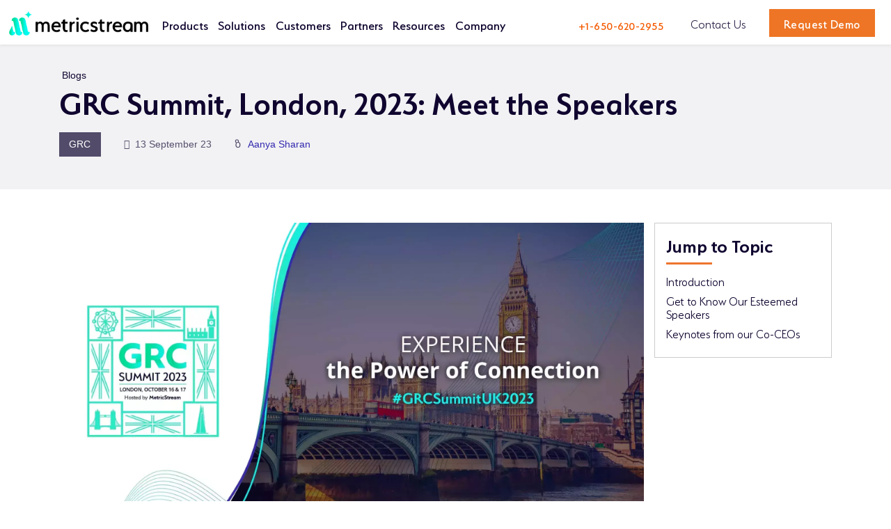

--- FILE ---
content_type: text/html; charset=UTF-8
request_url: https://www.metricstream.com/blog/grc-summit-london-2023-meet-the-speakers.html
body_size: 43287
content:
<!DOCTYPE html>
<html lang="en" dir="ltr" prefix="og: https://ogp.me/ns#" class="h-100">
  <head>
    <meta charset="utf-8" />
<style>/* @see https://github.com/aFarkas/lazysizes#broken-image-symbol */.js img.lazyload:not([src]) { visibility: hidden; }/* @see https://github.com/aFarkas/lazysizes#automatically-setting-the-sizes-attribute */.js img.lazyloaded[data-sizes=auto] { display: block; width: 100%; }/* Transition effect. */.js .lazyload, .js .lazyloading { opacity: 0; }.js .lazyloaded { opacity: 1; -webkit-transition: opacity 2000ms; transition: opacity 2000ms; }</style>
<meta name="description" content="More than 30+ speakers have been lined up to speak at the MetricStream GRC Summit 2023 in London. Know more about the speakers and their areas of expertise." />
<link rel="shortlink" href="https://www.metricstream.com/blog/grc-summit-london-2023-meet-the-speakers.html" />
<link rel="canonical" href="https://www.metricstream.com/blog/grc-summit-london-2023-meet-the-speakers.html" />
<link rel="image_src" href="Blog-banner-optimized.webp" />
<meta property="og:site_name" content="Metricstream" />
<meta property="og:url" content="https://www.metricstream.com/blog/grc-summit-london-2023-meet-the-speakers.html" />
<meta property="og:title" content="GRC Summit, London, 2023: Meet the Speakers" />
<meta property="og:image" content="https://www.metricstream.comBlog-banner-optimized.webp" />
<meta property="og:image:alt" content="MetricStream" />
<meta name="Generator" content="Drupal 10 (https://www.drupal.org)" />
<meta name="MobileOptimized" content="width" />
<meta name="HandheldFriendly" content="true" />
<meta name="viewport" content="width=device-width, initial-scale=1.0, maximum-scale=5.0, user-scalable=5" />
<style>div#sliding-popup, div#sliding-popup .eu-cookie-withdraw-banner, .eu-cookie-withdraw-tab {background: #0779bf} div#sliding-popup.eu-cookie-withdraw-wrapper { background: transparent; } #sliding-popup h1, #sliding-popup h2, #sliding-popup h3, #sliding-popup p, #sliding-popup label, #sliding-popup div, .eu-cookie-compliance-more-button, .eu-cookie-compliance-secondary-button, .eu-cookie-withdraw-tab { color: #ffffff;} .eu-cookie-withdraw-tab { border-color: #ffffff;}</style>
<script type="application/ld+json">{
    "@context": "https://schema.org",
    "@type": "BreadcrumbList",
    "itemListElement": [
        {
            "@type": "ListItem",
            "position": 1,
            "name": "Blogs",
            "item": "https://www.metricstream.com/blog"
        },
        {
            "@type": "ListItem",
            "position": 2,
            "name": "GRC Summit, London, 2023: Meet The Speakers",
            "item": "https://www.metricstream.com/blog/grc-summit-london-2023-meet-the-speakers.html"
        }
    ]
}</script>
<link rel="icon" href="/sites/default/files/favicon_1.ico" type="image/vnd.microsoft.icon" />

    <title>GRC Summit, London, 2023: Meet the Speakers | Blog</title>
    <link rel="stylesheet" media="all" href="/core/themes/stable9/css/core/components/progress.module.css?t9otbd" />
<link rel="stylesheet" media="all" href="/core/themes/stable9/css/core/components/ajax-progress.module.css?t9otbd" />
<link rel="stylesheet" media="all" href="/core/themes/stable9/css/system/components/align.module.css?t9otbd" />
<link rel="stylesheet" media="all" href="/core/themes/stable9/css/system/components/fieldgroup.module.css?t9otbd" />
<link rel="stylesheet" media="all" href="/core/themes/stable9/css/system/components/container-inline.module.css?t9otbd" />
<link rel="stylesheet" media="all" href="/core/themes/stable9/css/system/components/clearfix.module.css?t9otbd" />
<link rel="stylesheet" media="all" href="/core/themes/stable9/css/system/components/details.module.css?t9otbd" />
<link rel="stylesheet" media="all" href="/core/themes/stable9/css/system/components/hidden.module.css?t9otbd" />
<link rel="stylesheet" media="all" href="/core/themes/stable9/css/system/components/item-list.module.css?t9otbd" />
<link rel="stylesheet" media="all" href="/core/themes/stable9/css/system/components/js.module.css?t9otbd" />
<link rel="stylesheet" media="all" href="/core/themes/stable9/css/system/components/nowrap.module.css?t9otbd" />
<link rel="stylesheet" media="all" href="/core/themes/stable9/css/system/components/position-container.module.css?t9otbd" />
<link rel="stylesheet" media="all" href="/core/themes/stable9/css/system/components/reset-appearance.module.css?t9otbd" />
<link rel="stylesheet" media="all" href="/core/themes/stable9/css/system/components/resize.module.css?t9otbd" />
<link rel="stylesheet" media="all" href="/core/themes/stable9/css/system/components/system-status-counter.css?t9otbd" />
<link rel="stylesheet" media="all" href="/core/themes/stable9/css/system/components/system-status-report-counters.css?t9otbd" />
<link rel="stylesheet" media="all" href="/core/themes/stable9/css/system/components/system-status-report-general-info.css?t9otbd" />
<link rel="stylesheet" media="all" href="/core/themes/stable9/css/system/components/tablesort.module.css?t9otbd" />
<link rel="stylesheet" media="all" href="/core/themes/stable9/css/views/views.module.css?t9otbd" />
<link rel="stylesheet" media="all" href="/modules/contrib/eu_cookie_compliance/css/eu_cookie_compliance.css?t9otbd" />
<link rel="stylesheet" media="all" href="/modules/contrib/paragraphs/css/paragraphs.unpublished.css?t9otbd" />
<link rel="stylesheet" media="all" href="/modules/contrib/social_media/css/social_media.css?t9otbd" />
<link rel="stylesheet" media="all" href="/core/themes/stable9/css/core/assets/vendor/normalize-css/normalize.css?t9otbd" />
<link rel="stylesheet" media="all" href="/themes/contrib/bootstrap4/css/components/action-links.css?t9otbd" />
<link rel="stylesheet" media="all" href="/themes/contrib/bootstrap4/css/components/breadcrumb.css?t9otbd" />
<link rel="stylesheet" media="all" href="/themes/contrib/bootstrap4/css/components/container-inline.css?t9otbd" />
<link rel="stylesheet" media="all" href="/themes/contrib/bootstrap4/css/components/details.css?t9otbd" />
<link rel="stylesheet" media="all" href="/themes/contrib/bootstrap4/css/components/exposed-filters.css?t9otbd" />
<link rel="stylesheet" media="all" href="/themes/contrib/bootstrap4/css/components/field.css?t9otbd" />
<link rel="stylesheet" media="all" href="/themes/contrib/bootstrap4/css/components/form.css?t9otbd" />
<link rel="stylesheet" media="all" href="/themes/contrib/bootstrap4/css/components/icons.css?t9otbd" />
<link rel="stylesheet" media="all" href="/themes/contrib/bootstrap4/css/components/inline-form.css?t9otbd" />
<link rel="stylesheet" media="all" href="/themes/contrib/bootstrap4/css/components/item-list.css?t9otbd" />
<link rel="stylesheet" media="all" href="/themes/contrib/bootstrap4/css/components/links.css?t9otbd" />
<link rel="stylesheet" media="all" href="/themes/contrib/bootstrap4/css/components/menu.css?t9otbd" />
<link rel="stylesheet" media="all" href="/themes/contrib/bootstrap4/css/components/more-link.css?t9otbd" />
<link rel="stylesheet" media="all" href="/themes/contrib/bootstrap4/css/components/pager.css?t9otbd" />
<link rel="stylesheet" media="all" href="/themes/contrib/bootstrap4/css/components/tabledrag.css?t9otbd" />
<link rel="stylesheet" media="all" href="/themes/contrib/bootstrap4/css/components/tableselect.css?t9otbd" />
<link rel="stylesheet" media="all" href="/themes/contrib/bootstrap4/css/components/tablesort.css?t9otbd" />
<link rel="stylesheet" media="all" href="/themes/contrib/bootstrap4/css/components/textarea.css?t9otbd" />
<link rel="stylesheet" media="all" href="/themes/contrib/bootstrap4/css/components/ui-dialog.css?t9otbd" />
<link rel="stylesheet" media="all" href="/themes/contrib/bootstrap4/css/components/messages.css?t9otbd" />
<link rel="stylesheet" media="all" href="/themes/contrib/bootstrap4/css/components/progress.css?t9otbd" />
<link rel="stylesheet" media="all" href="/themes/contrib/bootstrap4/css/style.css?t9otbd" />
<link rel="stylesheet" media="all" href="/themes/custom/metrics/css/bootstrap.min.css?t9otbd" />
<link rel="stylesheet" media="all" href="/themes/custom/metrics/css/header-footer.css?t9otbd" />

    <script src="/themes/custom/metrics/js/googletag.js?t9otbd"></script>

<!-- Google Tag Manager -->
<!-- End Google Tag Manager -->
<!-- <script type="text/javascript">
var _iub = _iub || [];
_iub.csConfiguration = {"ccpaAcknowledgeOnDisplay":true,"ccpaApplies":true,"consentOnContinuedBrowsing":false,"enableCcpa":true,"floatingPreferencesButtonDisplay":"bottom-left","invalidateConsentWithoutLog":true,"lang":"en","perPurposeConsent":true,"siteId":2590122,"whitelabel":false,"cookiePolicyId":80932492, "banner":{ "acceptButtonCaptionColor":"#FFFFFF","acceptButtonColor":"#0073CE","acceptButtonDisplay":true,"backgroundColor":"#FFFFFF","closeButtonRejects":true,"customizeButtonCaptionColor":"#4D4D4D","customizeButtonColor":"#DADADA","customizeButtonDisplay":true,"explicitWithdrawal":true,"listPurposes":true,"rejectButtonCaptionColor":"#FFFFFF","rejectButtonColor":"#0073CE","rejectButtonDisplay":true,"textColor":"#000000" }};
</script>
<script type="text/javascript" src="//cdn.iubenda.com/cs/ccpa/stub.js"></script>
<script type="text/javascript" src="//cdn.iubenda.com/cs/iubenda_cs.js" charset="UTF-8" async></script>
<script type="text/javascript">var _iub = _iub || {}; _iub.cons_instructions = _iub.cons_instructions || []; _iub.cons_instructions.push(["init", {api_key: "5gkRoFLz8q31Y3ReFPkVWALGfHpUrzi4"}]);</script>
<script type="text/javascript" src="https://cdn.iubenda.com/cons/iubenda_cons.js" async></script>
-->
  </head>
  <body class="path-node page-node-type-blog-pages   d-flex flex-column h-100" data-target="#myScrollspy" data-spy="scroll" data-offset="120">
  <!-- Google Tag Manager (noscript) -->
  <noscript><iframe src="https://www.googletagmanager.com/ns.html?id=GTM-N8F4LL"
height="0" width="0" style="display:none;visibility:hidden"></iframe></noscript>
<!-- End Google Tag Manager (noscript) -->
        <a href="#main-content" class="visually-hidden focusable skip-link">
      Skip to main content
    </a>
    
      <div class="dialog-off-canvas-main-canvas d-flex flex-column h-100" data-off-canvas-main-canvas>
    <div class="layout-container">

  <header role="banner">
      <div class="region region-header">
    <div id="block-iubendacookiecode" class="settings-tray-editable block block-block-content block-block-content78345793-f6f2-40e1-a046-6042e430da4b" data-drupal-settingstray="editable">
  
    
      
  <script type="text/javascript">
var _iub = _iub || [];
_iub.csConfiguration = {"ccpaAcknowledgeOnDisplay":true,"ccpaApplies":true,"consentOnContinuedBrowsing":false,"enableCcpa":true,"floatingPreferencesButtonDisplay":"bottom-left","gdprAppliesGlobally":false,"invalidateConsentWithoutLog":true,"lang":"en","perPurposeConsent":true,"siteId":2590122,"whitelabel":false,"cookiePolicyId":80932492, "banner":{ "acceptButtonCaptionColor":"#FFFFFF","acceptButtonColor":"#170034","acceptButtonDisplay":true,"backgroundColor":"#efefef","backgroundOverlay":true,"closeButtonRejects":true,"customizeButtonCaptionColor":"#ffffff","customizeButtonColor":"#170034","customizeButtonDisplay":true,"explicitWithdrawal":true,"fontSize":"14px","listPurposes":true,"position":"bottom","rejectButtonCaptionColor":"#FFFFFF","rejectButtonColor":"#170034","rejectButtonDisplay":true,"textColor":"#000000" }};
</script><script type="text/javascript">   setTimeout(function() {
        var headID = document.getElementsByTagName("head")[0];         
        var newScript = document.createElement('script');
        newScript.type = 'text/javascript';
        newScript.src = 'https://cdn.iubenda.com/cs/ccpa/stub.js';
        headID.appendChild(newScript);
    }, 16000);
    </script><script type="text/javascript" charset="UTF-8">   setTimeout(function() {
    var headID = document.getElementsByTagName("head")[0];         
    var newScript = document.createElement('script');
    newScript.type = 'text/javascript';
    newScript.src = 'https://cdn.iubenda.com/cs/iubenda_cs.js';
    headID.appendChild(newScript);
}, 17000);
</script><script type="text/javascript">var _iub = _iub || {}; _iub.cons_instructions = _iub.cons_instructions || []; _iub.cons_instructions.push(["init", {api_key: "5gkRoFLz8q31Y3ReFPkVWALGfHpUrzi4"}]);</script><script type="text/javascript">   setTimeout(function() {
    var headID = document.getElementsByTagName("head")[0];         
    var newScript = document.createElement('script');
    newScript.type = 'text/javascript';
    newScript.src = 'https://cdn.iubenda.com/cons/iubenda_cons.js';
    headID.appendChild(newScript);
}, 18000);
</script>

  </div>
<div id="block-commonheaderfootercss" class="settings-tray-editable block block-block-content block-block-contenta86f7a6a-d563-4a6d-ab25-0d429d12045b" data-drupal-settingstray="editable">
  
    
      
  <style type="text/css">
	/*============================= Common Header and Footer ==============================*/
/*============================= Localized Fonts ==============================*/@font-face{font-family:'Serenity';src:url('/themes/custom/metrics/fonts/serenity/Serenity-Medium.woff2') format('woff2'),url('/themes/custom/metrics/fonts/serenity/Serenity-Medium.woff') format('woff');font-weight:500;font-style:normal;font-display:swap}@font-face{font-family:'Serenity';src:url('/themes/custom/metrics/fonts/serenity/Serenity-DemiBold.woff2') format('woff'),url('/themes/custom/metrics/fonts/serenity/Serenity-DemiBold.woff') format('woff');font-weight:600;font-style:normal;font-display:swap}@font-face{font-family:'Serenity';src:url('/themes/custom/metrics/fonts/serenity/Serenity-Light.woff2') format('woff'),url('/themes/custom/metrics/fonts/serenity/Serenity-Light.woff') format('woff');font-weight:300;font-style:normal;font-display:swap}@font-face{font-family:'Noto Sans',sans-serif;src:url('/themes/custom/metrics/fonts/noto/NotoSans-Thin.ttf') format('ttf');font-weight:100;font-style:normal;font-display:swap}@font-face{font-family:'Noto Sans',sans-serif;src:url('/themes/custom/metrics/fonts/noto/NotoSans-ExtraLight.ttf') format('ttf');font-weight:200;font-style:normal;font-display:swap}@font-face{font-family:'Noto Sans',sans-serif;src:url('/themes/custom/metrics/fonts/noto/NotoSans-Light.ttf') format('ttf');font-weight:300;font-style:normal;font-display:swap}@font-face{font-family:'Noto Sans',sans-serif;src:url('/themes/custom/metrics/fonts/noto/NotoSans-Regular.ttf') format('ttf');font-weight:400;font-style:normal;font-display:swap}@font-face{font-family:'Noto Sans',sans-serif;src:url('/themes/custom/metrics/fonts/noto/NotoSans-Medium.ttf') format('ttf');font-weight:500;font-style:normal;font-display:swap}@font-face{font-family:'Noto Sans',sans-serif;src:url('/themes/custom/metrics/fonts/noto/NotoSans-SemiBold.ttf') format('ttf');font-weight:600;font-style:normal;font-display:swap}@font-face{font-family:'Noto Sans',sans-serif;src:url('/themes/custom/metrics/fonts/noto/NotoSans-Bold.ttf') format('ttf');font-weight:700;font-style:normal;font-display:swap}@font-face{font-family:'Noto Sans',sans-serif;src:url('/themes/custom/metrics/fonts/noto/NotoSans-ExtraBold.ttf') format('ttf');font-weight:800;font-style:normal;font-display:swap}
    
/*=================================================================================Browser default */.h-100{height: auto !important; }html, body{/*overflow-x: hidden; max-width: 100%*/}html{text-size-adjust: 100%;}*{margin: 0px; padding: 0px; -webkit-tap-highlight-color: rgba(0, 0, 0, 0); border: none; border-radius: 0px; outline: none; -webkit-font-smoothing: antialiased;}body{overflow-x: hidden; font-family: "Open Sans", Noto Sans, sans-serif; margin: 0px; padding: 0px; scrollbar-width: none; -ms-overflow-style: none; font-size: 100%;}h1, h2, h3, h4, h5, h6{font-family: 'serenity', sans-serif;}i{font-style: normal}p, ul, li, div, nav{padding: 0; margin: 0; font-family: Open Sans, Noto Sans, -apple-system, BlinkMacSystemFont, Segoe UI, Roboto, Helvetica Neue, Arial, sans-serif, Apple Color Emoji, Segoe UI Emoji, Segoe UI Symbol, Noto Color Emoji; color: #10052F; font-size: 1em}a{outline: 0px; text-decoration: none; background: transparent;}input{background: none; outline: none; border: none;}h1, h2, h3, h4, h5, table, table tr td, table tr th{border: none;}textarea{resize: none; border: none; outline: none; background: none;}table{border-spacing: 0px; border-collapse: collapse;}article, aside, details, figcaption, figure, footer, header, hgroup, nav, section, summary{display: block; padding: 0}audio, canvas, progress, video{display: inline-block; vertical-align: baseline;}audio:not([controls]){display: none; height: 0px;}.clear{clear: both; width: 0px; float: none; line-height: 0; font-size: 1%; height: 0px;}a{color: #342BAF;}.home-page-class{scrollbar-width: auto; scrollbar-color: #eee #ffffff;}.fa, .fas{font-family: "FontAwesome"}.region-sidebar-first, .region-sidebar-second, .region-footer, .region-content, footer{padding: 0}
/*============================Subscribe for Latest Updates */.hs-form-be648f5e-8922-480f-8d08-19ccc96a756a_816c002a-7768-441c-b476-475b7dcb1560 .hs-field-desc{width: 100%;}.hs-custom-style .hs-input, .hs-custom-style fieldset{max-width: 100%;}.hs-form-be648f5e-8922-480f-8d08-19ccc96a756a_816c002a-7768-441c-b476-475b7dcb1560 .hs-button{white-space: pre-wrap;}#subscribe-form{margin: 0 auto 2em auto; background-repeat: no-repeat; /*! padding-bottom: 140px; */ /*! box-shadow: rgba(0, 0, 0, 0.22) 1px 3px 47px; */}#subscribe-form{overflow: hidden; color: rgb(255, 255, 255); transition: width 1s ease-in 0s, opacity 1s ease-out 0s; min-height: 400px;}#subscribe-form.active, .home-page-class #homeVdoModl .close{}#subscribe-form, #subscribeForm{width: 75%;}#subscribe-form{background-size: contain; /*! margin-top: 50px; */ /*! margin-bottom: 50px; */ /*! padding-bottom: 6em; */ /*! padding-top: 6em; */}#subscribe-form{background-image: url("https://www.metricstream.com/sites/default/files/2022-12/signup_0.webp"); background-size: contain; padding: 10% 0 0 6em; box-shadow: none; border-radius: 1em;}#subscribe-form h3{padding: 0; text-align: left; margin: 0% 0 0 0; font: 600 3em Serenity !important;}#subscribe-form .hs-form{display: flex; position: relative; width: 100%; max-width: 700px; margin: auto;}#subscribe-form .hs-form{padding: 0.5em 1.6em 0px;}#subscribe-form .hs-form{padding: 0; text-align: left; /*! font: 600 3em Serenity !important; */ margin: 0 !important; height: auto !important; min-height: auto;}#subscribe-form .hs_email.hs-email.hs-fieldtype-text.field.hs-form-field, .featured-banner .ftrd-bnr-img, .lts-talk-form, .lts-talk-form.aos-init.aos-animate, .mid-article-sec .article img, .tabcontent img{width: 100%;}label{display: inline-block; margin-bottom: 0.5rem;}#subscribe-form label, .career-metrics-new .bck-url, .node--type-product-pages section.apps-about-content .BVD ul li:last-child::before, .page-prod-main-wrap .marker{visibility: hidden;}legend{border: 0px; padding: 0px;}legend{display: block; width: 100%; max-width: 100%; padding: 0px; margin-bottom: 0.5rem; font-size: 1.5rem; line-height: inherit; color: inherit; white-space: normal;}#subscribe-form .hs_email .hs-input{border: 0px; border-radius: 0px; height: 60px !important; box-shadow: rgba(0, 0, 0, 0.2) 0px 0px 16px; padding: 10px; background: rgb(255, 255, 255);}#subscribe-form .hs_email .hs-input{/*! max-width: 82%; */}#subscribe-form .hs_email .hs-input{border: 0px; border-radius: .5em !important; max-width: 100%;}#subscribe-form label, .career-metrics-new .bck-url, .node--type-product-pages section.apps-about-content .BVD ul li:last-child::before, .page-prod-main-wrap .marker{visibility: hidden;}#subscribe-form .actions{}.home-page-class #subscribe-form .actions{top: 1.5em;}#subscribe-form .actions{}#subscribe-form .actions{padding: 0px; position: absolute; right: 0; margin: 5px;}#subscribe-form .hs-button.primary.large{border-radius: 0px; margin: 10px 0px; font-size: 18px; height: 55px; padding: 15px 45px; background: rgb(20, 2, 50); border-color: rgb(20, 2, 50); color: rgb(255, 255, 255);}#subscribe-form .hs-button.primary.large{border-radius: 0.5em; margin: 0em 0em 0em 0em; color: rgb(20, 2, 50); background: rgb(38, 234, 196); font-weight: bold; height: auto; font-family: Serenity; padding: 0.65em 2em;}#subscribe-form .hs-error-msgs label, #subscribe-form .hs-form .hs-form-field label:not(.hs-error-msg){color: #EAA039; font-size: .9em; padding: 0; margin: .1em 0; text-align: left}#subscribe-form .inputs-list, .comment-reply, .js-pager__items .pager, .social-link ul li{/*! list-style: none; */}ul.hs-error-msgs label{color: #EAA039 !important; list-style: none; font-size: .8em; line-height: 1.5em; padding: 0; text-align: center}#subscribe-form .hs-error-msgs label{visibility: visible; display: block;}#subscribe-form .hs-error-msg{margin: 0;}/*.hs_error_rollup label{position: absolute;top: 0%; color: #ee7525}*/ .subscribe-form .hbspt-form .submitted-message p{color: #fff; margin: 0; font-family: Noto Sans; font-size: 1.3em; font-weight: 300; letter-spacing: 0.2px; text-align: left !important; padding: 0;}#subscribe-form .inputs-list ul li{margin: .5em 0}.hs_error_rollup{top: 0}@media screen and (min-width: 768px){#subscribe-form .hs_email .hs-input, .path-search .bef-exposed-form .form--inline .form-type-textfield input{padding-right: 0;}}@media (max-width: 400px), (min-device-width: 320px) and (max-device-width: 480px){.hs-custom-style .hs-input:not([type="checkbox"]):not([type="radio"]), .hs-custom-style fieldset{margin-right: 0px !important; width: 100% !important;}}@media (max-width: 400px), (min-device-width: 320px) and (max-device-width: 480px){.hs-custom-style .hs-input:not([type="checkbox"]):not([type="radio"]), .hs-custom-style fieldset{margin-right: 0px !important; width: 100% !important;}}
        
/*===================================================Ready to get started? */.hs-form-8a709a57-e6de-462d-9a2e-d6ad478be3de_4e1a1cd3-87d3-42ff-8fc3-6fc124a7174f fieldset{border: 0px; padding: 0px; margin: 0px; max-width: 500px;}.hs-form-8a709a57-e6de-462d-9a2e-d6ad478be3de_4e1a1cd3-87d3-42ff-8fc3-6fc124a7174f fieldset.form-columns-2 .hs-form-field{width: 50%; float: left;}.hs-form-8a709a57-e6de-462d-9a2e-d6ad478be3de_4e1a1cd3-87d3-42ff-8fc3-6fc124a7174f .hs-field-desc{width: 100%;}.hs-form-8a709a57-e6de-462d-9a2e-d6ad478be3de_4e1a1cd3-87d3-42ff-8fc3-6fc124a7174f fieldset.form-columns-2 .input{margin-right: 8px;}.hs-form-8a709a57-e6de-462d-9a2e-d6ad478be3de_4e1a1cd3-87d3-42ff-8fc3-6fc124a7174f fieldset.form-columns-1 .input{margin-right: 8px;}.hs-form-8a709a57-e6de-462d-9a2e-d6ad478be3de_4e1a1cd3-87d3-42ff-8fc3-6fc124a7174f fieldset.form-columns-1 .hs-input{width: 95%;}.hs-fieldtype-textarea.hs-input{resize: vertical;}.hs-custom-style>div textarea, .hs-custom-style fieldset textarea{padding: 10px 15px;}.hs-form-8a709a57-e6de-462d-9a2e-d6ad478be3de_4e1a1cd3-87d3-42ff-8fc3-6fc124a7174f .hs-richtext{word-break: break-word;}.hs-form-8a709a57-e6de-462d-9a2e-d6ad478be3de_4e1a1cd3-87d3-42ff-8fc3-6fc124a7174f .hs-button{white-space: pre-wrap;}div#block-letstalkform{/*! display: flex; */ width: 60%; max-width: 75%; margin: 70px auto;}#block-letstalkform{/*! opacity: 0; */ overflow: hidden; width: 0px; color: rgb(255, 255, 255); transition: width 1s ease-in 0s, opacity 1s ease-out 0s;}#block-letstalkform{transition: width 0s ease-in 0s, opacity 0s ease-out 0s;}#block-letstalkform.active{max-width: 90% !important;}.left-div{width: 40%; min-width: 40%; padding: 80px 0px;}#block-letstalkform .left-div{text-align: center; margin-right: 0px; font-size: 1.2em;}#block-letstalkform .left-div{position: relative; margin-bottom: 40px; font-size: 1.2em;}.left-div{width: 100%;}#block-letstalkform .left-div{position: relative; margin-bottom: 3em; font-size: 1.2em; padding-bottom: 0px; padding-top: 0px !important;}.left-div{width: 100%; padding: 0px; margin-right: 5%;}div#block-letstalkform h3{}#block-letstalkform .left-div h3{font-weight: 700; font-size: 2.5em; font-family: Serenity; color: rgb(16, 5, 47); background: none; -webkit-text-fill-color: inherit;}#block-letstalkform h3{}#block-letstalkform .left-div h3{}.left-div .description{text-align: left; font: 30px / 36px "Noto Sans"; letter-spacing: 0px; color: rgb(49, 49, 49); opacity: 1;}#block-letstalkform .left-div .description{}.left-div .description{font: 30px / 36px "Noto Sans"; letter-spacing: 0px; color: rgb(49, 49, 49); opacity: 1;}#block-letstalkform .left-div .description{text-align: center;}.left-div .description{text-align: center;}.grc-approach h6.grc-subtitle.text-center, .rotator-wrapper h6.grc-trusted.text-center, #block-letstalkform .left-div .description{font-size: 1.2em; line-height: 1.2em; font-family: Noto Sans; font-weight: 300 !important;}#subscribe-form .hs_email.hs-email.hs-fieldtype-text.field.hs-form-field, .featured-banner .ftrd-bnr-img, .lts-talk-form, .lts-talk-form.aos-init.aos-animate, .mid-article-sec .article img, .tabcontent img{width: 100%;}#block-letstalkform .hbspt-form{width: 85%;}#block-letstalkform .hbspt-form{width: 100% !important;}#block-letstalkform .hbspt-form{position: relative; width: 100% !important;}#block-letstalkform .hbspt-form p{text-align: center; color: #068980}fieldset{border: 1px solid silver; margin: 0px 2px; padding: 0.35em 0.625em 0.75em; min-width: 0px; padding: 0px; margin: 0px; border: 0px;}#block-letstalkform input, #block-letstalkform select, #block-letstalkform textarea, .new-at-metric .View-all{background: no-repeat padding-box padding-box rgb(255, 255, 255);}#block-letstalkform select{border: 1px solid rgba(0, 0, 0, 0.2); opacity: 1; height: 50px; color: #10052f52; padding: 0 10px; /*! -webkit-appearance: none; */ border-radius: 0; /*! -moz-appearance: initial !important; */ appearance: auto; margin: .5em 0;}#block-letstalkform textarea{opacity: 1; height: 100px; color: #313131; opacity: .8; padding: 30px 15px; border: 1px solid rgba(0, 0, 0, .2); border-radius: 0;}.lts-talk-form .hs-input:not([type="file"]){height: 42px; border-radius: 5px; background-color: rgb(255, 255, 255) !important; padding: 10px !important;}legend{border: 0px; padding: 0px; display: block; width: 100%; max-width: 100%; padding: 0px; margin-bottom: 0.5rem; font-size: 1.5rem; line-height: inherit; color: inherit; white-space: normal;}#block-letstalkform #jobtitle-8a709a57-e6de-462d-9a2e-d6ad478be3de, #block-letstalkform #lastname-8a709a57-e6de-462d-9a2e-d6ad478be3de, #block-letstalkform #phone-8a709a57-e6de-462d-9a2e-d6ad478be3de{margin-left: 2%;}#block-letstalkform .actions input{background: linear-gradient(to right, #10052f 50%, #fff 50%); opacity: 1; color: rgb(255, 255, 255); height: 60px; width: 250px; margin-top: 1em; border: 1px solid #10052f; transition: all 1s ease; background-size: 200% 100%; font-family: Serenity; font-size: 1.3em; width: 30%;}#block-letstalkform .actions input:hover{background-position: right bottom; border: 1px solid #10052f; color: #10052f; font-weight: 600;}#block-letstalkform .actions input{padding: 12px 30px;}#block-letstalkform input{}#block-letstalkform input{border: 1px solid rgba(0, 0, 0, 0.2); opacity: 1; height: 50px; width: 98%; color: #10052f94; margin: .5em 0;}.hbspt-form .hs-main-font-element p{overflow: auto; line-height: 1.5;}#block-letstalkform .form-columns-0 p{text-align: left; font-size: .8em; display: block; margin: 1.5em 0 0 0; color: #10052f99;}.hs-main-font-element a{color: rgb(52, 43, 175);}#block-letstalkform .left-div:after{content: ""; position: absolute; left: 50%; transform: translateX(-50%); bottom: -30px; height: 50px; width: 20%; border-bottom: 0.19em solid #EE752F;}#block-letstalkform .left-div:after{bottom: -20px;}@media (max-width: 400px), (min-device-width: 320px) and (max-device-width: 480px){.hs-custom-style .hs-input:not([type="checkbox"]):not([type="radio"]), .hs-custom-style fieldset{margin-right: 0px !important; width: 100% !important;}}@media (max-width: 400px), (min-device-width: 320px) and (max-device-width: 480px){form.hs-form-8a709a57-e6de-462d-9a2e-d6ad478be3de_4e1a1cd3-87d3-42ff-8fc3-6fc124a7174f:not(.hs-video-form) .form-columns-2 .hs-form-field, form.hs-form-8a709a57-e6de-462d-9a2e-d6ad478be3de_4e1a1cd3-87d3-42ff-8fc3-6fc124a7174f:not(.hs-video-form) .form-columns-3 .hs-form-field{float: none; width: 100%;}}@media(max-width: 767px) and (min-width:280px) {#block-letstalkform #jobtitle-8a709a57-e6de-462d-9a2e-d6ad478be3de, #block-letstalkform #lastname-8a709a57-e6de-462d-9a2e-d6ad478be3de, #block-letstalkform #phone-8a709a57-e6de-462d-9a2e-d6ad478be3de{margin: 0}}
    
/*===============================================Search overlay */ #opensearchbtn{cursor: pointer}.searchbtn{background-color: rgb(23, 0, 52); top: unset;}/*.fa-search::before{content: "";}*/ .searchoverlay{display: none; height: 100%; width: 50%; position: fixed; z-index: 2147483647; top: 0px; right: 0px; background-color: #10052f; overflow-x: hidden; transition: all 0.5s ease 0s;}#menu ul li>ul, .searchoverlay{background-color: rgb(23, 0, 52);}.searchoverlay a{padding: 0px; text-decoration: none; font-size: 3em; color: rgb(255, 255, 255); display: block; transition: all 0.3s ease 0s;}.searchoverlay .closebtn{position: absolute; top: 25px; right: 35px; font-size: 2.5em; z-index: 1;}.searchoverlay .closebtn{position: absolute; top: 0px; right: 20px; font-size: 2.5em; z-index: 1; color: rgba(255, 255, 255, 0.43) !important;}.searchoverlay-content{position: relative; top: 15%; width: 100%; text-align: center; margin-top: 30px;}.search{position: absolute; text-align: center; width: 80%; left: 50%; top: 50%; transform: translate(-50%, -100%);}.searchbox{transition: border 0.2s linear 0s; font-size: 1.5em; width: 100%; background: none; padding: 1em 0.5em; height: 50px; border-width: 0px 0px 1px; border-bottom-style: solid; border-bottom-color: rgb(255, 255, 255); outline: 0px; border-top-style: initial; border-top-color: initial; color: rgb(255, 255, 255); border-right-style: initial; border-right-color: initial; border-left-style: initial; border-left-color: initial;}#menu ul li>ul li, .searchoverlay .searchbox{background: rgb(23, 0, 52);}.searchbtn{position: absolute; font-size: 1.6em; color: rgb(255, 255, 255); background-color: transparent; border: none; right: 10px; top: 5px; outline: 0px; padding: 4px;}div.search input{font-family: Noto sans}.search span{font-size: 0.8em; color: rgb(255, 255, 255); text-align: right; display: block; margin: 1.3em 0px 0px;}
    
/* -------------------------- Header and Footer Issues for Learn Page by Adarsh ----------------------------- */footer#footerMain, footer{padding: 0}#header-menu #myTopnav .row.mega-menu-fitheight{margin: 0;}#footerMain .desktopFooter .copyright p {text-align: center; opacity: .7}.products-drp .dropdown-content .col-md-6 .col-md-6:last-child ul li h4 a{pointer-events: auto;}.products-drp .dropdown-content .col-md-6 .col-md-6:last-child .menu-list-items:last-child li h4 a{pointer-events: auto;}.topnav .dropdown-content li a:hover{font-weight: 300;}.products-drp .dropdown-content a.menu-connectedgrc{color: #EE7525; margin: 0rem; font-weight: 300; font-size: 1.4rem; padding: 0}.products-drp .dropdown-content a.menu-connectedgrc:hover{background: none;}.aboutus-drp ul.menu-list-items button a{text-align: center; padding: 0.2em 0; color: #EE7525;}.aboutus-drp ul.menu-list-items button:hover a{color: #fff;}.bluebg{background: #fff;}.headerbg{box-shadow: 0 1px 8px 0 #ddd !important; display: block !important;}.navactivated{right: 0; display: block !important;}.sidebar{position: fixed; top: 0; transition: .3s; height: 100% !important;}#menu{width: 100%; z-index: 99999999999999999999; overflow: auto; height: 100% !important;}#header-menu #myTopnav .row.mega-menu-fitheight .mega-menu-pl{padding-left: 5rem ;}#header-menu #myTopnav .row.mega-menu-fitheight .mega-menu-pl .row{margin: .1em 0 0 0;}.topnav .dropdown .mt-main-menu .bg-seaweed a .fa-long-arrow-alt-right::before{content: "\f178"; font-family: fontawesome;}.block-system-breadcrumb-block .breadcrumb{display: flex; align-items: center; display: flex; align-items: center; margin: 0; padding-top: 0 !important; padding-left: 15px; padding-bottom: 0; background: none;}.block-system-breadcrumb-block .breadcrumb li{font-size: 14px !important; text-transform: capitalize; font-weight: 500 !important;}.block-system-breadcrumb-block li.breadcrumb-item:last-child{font-size: .9em; text-transform: capitalize; color: #787876;  padding-left: 0.5rem;}nav#custom-breadcrumbs .breadcrumb-item+.breadcrumb-item::before{padding-right: 0.5rem; padding-top: 6px; color: #6c757d; vertical-align: middle; content: "\f054" !important; display: inline-block; font: normal normal normal 14px/1 FontAwesome; font-size: 10px;}div#myTopnav .dropdown:hover .arrow-icon{font-weight: 900;}.headerbg .col-lg-8.menu{padding-top: 0; align-self: center; display: unset; justify-content: flex-end; display: flex;}.search-btn{display: inline-block;}.fixed-top .menu .hamburger{ outline: 0; width: 25px; float: right; position: static; top: 0; right: 10px; height: auto; box-sizing: border-box; background: 0 0; border: none; z-index: 3; padding: 0; margin: 0; display: block;}@media screen and (max-width: 768px){footer#footerMain {margin: auto 0;}.fixed-top .cta-contact-us, .fixed-top .cta-get-started{display: none;}#menu.sidebar{height: 100% !important;}.menuclosebtn{position: absolute; right: 10px; font-size: 2.5em; font-weight: 700; color: #00eec2; top: 6px; z-index: 999999999999999999999999999;}.parent-menu{background-color: #01eec2; float: left; height: 100%; width: 265px; padding-top: 20px;}#menu ul{list-style-type: none;}#menu ul li:first-child{margin: 0 0 0 0;}#menu ul li{position: initial;}#menu ul li, #menu ul li>ul li{border: 0;}#menu ul li a{font-family: serenity; font-weight: 400; line-height: 1.5 !important; text-align: left; font-size: 1.3em; display: block; position: relative;}#menu ul li>ul{position: absolute; min-width: 60%; z-index: 1; padding: 0 20px; -webkit-transition: left .2s ease-in; -moz-transition: left .2s ease-in; -ms-transition: left .2s ease-in; transition: left .2s ease-in; font-size: 1em; height: 100%; list-style-type: none;}#menu ul li>ul .col-md-6{padding: 0;}#menu ul li>ul li h6{font-size: 1.3em; text-transform: uppercase;}#menu.sidebar ul li ul.sub-menu li a:not(.sub-menu li h6 a){font-size: 1.2em; padding: 0.2em 0;}#menu ul.parent-menu li a{font-size: 1.3em;}#menu ul.parent-menu li a:not(.sub-menu ul li a){font-size: 1.3em;}#menu ul li>ul li h6 a{text-transform: none;}#block-letstalkform .actions input{width: 100%;}}.float-icon-pricing:hover, .float-icon-reportng:hover{-ms-transform: scale(1.05); -webkit-transform: scale(1.05); transform: scale(1.05); box-shadow: rgb(0 0 0 / 20%) 0 2px 10px, rgb(0 0 0 / 30%) 0 4px 28px}.float-icon-reportng{bottom: 152px}.float-icon-pricing{bottom: 85px}.float-icon-pricing, .float-icon-reportng{position: fixed; width: 58px; height: 58px; background-color: #0c9; background-image: linear-gradient(-225deg, #50cccc 35%, #45aeca 100%); border-radius: 50px; box-shadow: rgb(0 0 0 / 10%) 0 1px 6px, rgb(0 0 0 / 20%) 0 2px 24px; z-index: 999999; display: none; transition: box-shadow 150ms ease-in-out; text-align: center; right: 20px; color: #fff}#block-floatingiconsatfooter a.animated{visibility: visible;}.visually-hidden{position: absolute !important; overflow: hidden; clip: rect(1px, 1px, 1px, 1px); width: 1px; height: 1px; word-wrap: normal;}/*=======------ Footer CSS ------=======*/ #footerMain .desktopFooter .firstRow{display: table; width: 90%;}footer .social-media{display: flex; margin-left: -10px; margin-top: 20px; clear: both;}.goTopIcon{margin-bottom: 0;}.goTopIcon a#back-to-top{position: fixed; bottom: 14em; right: 2.2em; display: none; border: none; padding: 0; margin: 0; outline: 0; z-index: 1 !important; text-decoration: none;}.goTopIcon a#back-to-top i{font-size: 1.5em !important; margin-bottom: 0; color: #26eac4; transition: transform .2s ease; -webkit-transition: transform .2s ease; -moz-transition: transform .2s ease; -o-transition: transform .2s ease; margin-right: 0px; font: normal normal normal 14px/1 FontAwesome;}/*======----- New Mobile Footer Icons ----=======*/ #header-menu.hide-menu{display: block !important}@media screen and (max-width: 768px){.iubenda-tp-btn[data-tp-float][data-tp-float=bottom-left], .iubenda-tp-btn[data-tp-float][data-tp-float=bottom-right], .iubenda-uspr-btn[data-tp-float][data-tp-float=bottom-left], .iubenda-uspr-btn[data-tp-float][data-tp-float=bottom-right]{bottom: -5em !important}#hubspot-messages-iframe-container{bottom: 7em !important}#hubspot-messages-iframe-container.widget-align-right{right: 0 !important; z-index: 999 !important}}.products-drp .dropdown-content .col-md-6 .col-md-6:last-child ul li h4 a{pointer-events: auto}.products-drp .dropdown-content .col-md-6 .col-md-6:last-child .menu-list-items:last-child li h4 a{pointer-events: auto}.mobileFooter .ned{margin-bottom: 70px}/* .hideBeforeSecSection{display: none !important}*/ @media screen and (min-width: 620px) and (max-width:768px){.mobileFooter .ned{margin-bottom: 75px}}@media screen and (min-width: 768px){#mobileFooIcons{display: none !important}}@media screen and (max-width: 768px){div#block-letstalkform{width: 90%; max-width: 95% !important; margin: 30px auto }.drp-home #drp-home1 .pt-sev h6.reveal.fade-right{animation: none !important}.back-to-top i{margin-bottom: 65px; color: #10052f9c; margin-right: 0}#hubspot-messages-iframe-container.widget-align-right{right: 0 !important; z-index: 9999999999 !important}#hubspot-messages-iframe-container.widget-align-right iframe#hubspot-conversations-iframe{height: 85% !important}#block-metrics-content .slider div#productSlider .content{min-height: 40vh}.home-page-class #block-metrics-content #carouselExampleControls .carousel-item{min-height: 400px}#block-footericon .floatIconHide{visibility: hidden !important}div#deskFooIcons{display: none}#mobileFooIcons{display: flex; width: 100%; text-align: center; border-radius: 15px 15px 0 0; background: #f2f2f4; position: fixed; bottom: 0; margin-top: 0; z-index: 99999}#hubspot-messages-iframe-container{bottom: 7em !important}.iubenda-tp-btn[data-tp-float][data-tp-float=bottom-left], .iubenda-tp-btn[data-tp-float][data-tp-float=bottom-right], .iubenda-uspr-btn[data-tp-float][data-tp-float=bottom-left], .iubenda-uspr-btn[data-tp-float][data-tp-float=bottom-right]{bottom: -5em !important}}#mobileFooIcons div svg{text-align: center; margin: auto; height: auto; width: 30%}#mobileFooIcons div{display: block; width: 80%; text-align: center; position: relative}#mobileFooIcons div svg{text-align: center; margin: auto; height: auto; width: 45%; display: block}#mobileFooIcons div a{display: block; color: #10052FB3; padding-top: 3px; font-family: 'Serenity'; font-weight: 300; text-decoration: none; letter-spacing: .2px; line-height: 1.1em}#mobileFooIcons div:nth-child(1):after, #mobileFooIcons div:nth-child(2):after{content: ''; width: 0; height: 30px; position: absolute; border-right: 1px solid #10052f2b; top: 50%; transform: translateY(-50%)}#mobileFooIcons div:nth-child(1):after{right: -10px}#mobileFooIcons div:nth-child(2):after{right: 2px}#mobileFooIcons .fooDemoDiv{background: #ee752f; border-radius: 0 15px 0 0}#mobileFooIcons div:not(.fooDemoDiv){padding: 10px 0; width: 60%; margin: auto}#mobileFooIcons .fooDemoDiv a#foo-demo{color: #fff; margin: auto !important; text-align: center; top: 50%; position: relative; transform: translateY(-50%)}@media screen and (min-width: 240px) and (max-width:480px){#mobileFooIcons div svg{height: auto; width: 45%}#mobileFooIcons a{font-size: 1em}}#mobileFooIcons .fooDemoDiv a#foo-demo{font-size: 1.4em; font-weight: 500 !important; line-height: 1.1em}@media screen and (min-width: 481px) and (max-width:768px){ #mobileFooIcons a{font-size: 1em}#mobileFooIcons div:not(.fooDemoDiv){padding: 5px 0; width: 70%; margin: auto}#mobileFooIcons div svg{width: 30%}#mobileFooIcons div:nth-child(1):after{right: -10px}#mobileFooIcons .fooDemoDiv a#foo-demo{font-size: 1.2em}#mobileFooIcons div:not(.fooDemoDiv) a .textIcon{display: block}}#mobileFooIcons.hide-footer{opacity: 0; transition: all .3s ease}@media screen and (max-width: 385px){#mobileFooIcons div:nth-child(2){width: 60%}#mobileFooIcons div:nth-child(1):after{right: -5px}#mobileFooIcons .fooDemoDiv a#foo-demo{font-size: 1.4em !important; line-height: 1em}}@media screen and (max-width: 321px){#mobileFooIcons div a .textIcon{font-size: .9em; line-height: 15px}}@media screen and (max-width: 768px){#mobileFooIcons div:nth-child(1):after{right: 0}}@media screen and (min-width: 768px){#mobileFooIcons{display: none !important;}}@media (max-width: 900px) and (min-width: 768px){#block-subscribeletstalkform #subscribe-form{padding: 10% 0 0 3em; min-height: 100%; background-size: cover; border-radius: 10px; padding-top: 1em !important; padding-bottom: 1em;}#subscribe-form .hs_email .hs-input{height: 40px !important;}#subscribe-form .hs-button.primary.large{font-weight: 500; letter-spacing: .5px; padding: 0.15em 2em;}#block-subscribeletstalkform #subscribe-form h3{padding-top: 1.2em !important; margin-left: 0%;}}@media screen and (max-width: 1600px) and (min-width: 1250px){#block-subscribeletstalkform #subscribe-form {padding-top: 10% !important; }}@media (max-width: 1440px) and (min-width: 1250px){#subscribe-form .actions{right: 0;}#block-subscribeletstalkform #subscribe-form{padding: 9% 0 0 5em !important; background-position: top center;}#subscribe-form .hs_email .hs-input, #subscribe-form .hs_email .hs-input{max-width: 85%;}#subscribe-form .actions{right: 15%;}}@media (max-width: 1249px) and (min-width: 1025px){#subscribe-form .hs_email .hs-input, #subscribe-form .hs_email .hs-input{max-width: 85%}#subscribe-form .actions{right: 15% !important;}#block-subscribeletstalkform #subscribe-form{padding: 8% 0 0 2em !important; background-position: top center;}}@media (max-width: 1199px){#menu.sidebar .parent-menu li a:not(.sub-menu li a){padding:.3em;font-size:1.5em;text-align:center;font-weight:300}.mobile-menu, #menu.sidebar{display: block !important; height: 100% !important}.navactivated{right: 0px;}.fixed-top .menu .hamburger{background: none; outline: 0; width: 40px; margin-right: 0; float: none; display: inline-block; margin-top: 0;}.fixed-top .row.no-gutters .col-lg-4 img{width: 238px; height: auto; margin-top: 0;}#mob-search{cursor: pointer}.search-btn{display: inline-block; margin: .2em 3em 0 0; padding: 0 1.3em 0 0; vertical-align: top; color: #10052f91; cursor: pointer;}.mobile-menu .menu{text-align: right; display: flex; float: none; align-items: center; justify-content: end;}header.fixed-top .img-fluid.lazy{margin-top: 0.4em !important;}.searchoverlay{width: 100%;}/*===========================================================================================================================================Mobile menu */ #menu{display: none; height: 100%; background: rgb(16, 5, 47); z-index: 10000; width: 75%;}.sidebar{position: fixed; top: 0px; right: -100%; background: rgb(38, 38, 38); height: 100%; transition: all 0.3s ease 0s;}.navactivated{right: 0px;}#menu, #menu ul li > ul li, .searchoverlay .searchbox{background: rgb(23, 0, 52);}#menu{width: 100%; z-index: 2147483647;}#menu.sidebar{background: rgb(255, 255, 255) !important;}.menuclosebtn{z-index: 1000000; position: absolute; font-size: 2em; font-weight: 700; color: rgb(0, 238, 194);}.menuclosebtn{text-decoration: none; color: rgba(16, 5, 47, 0.56);}#menu.sidebar .menuclosebtn{right: 3%; top: -1%;}.parent-menu{background-color: rgb(1, 238, 194); float: left; height: 100%; width: 29%; padding-top: 20px;}.newleadership .background-light-blue-globe .inner-coint img, .page-node-type-solutions-details .solutionbrief ul li.border-blue, .parent-menu{/*! width: 35%;*/}#menu .parent-menu{background-color: rgb(38, 234, 196);}#menu.sidebar .parent-menu{background-color: rgb(16, 5, 47);}#menu.sidebar .parent-menu{margin-bottom: 0px;}#menu.sidebar .parent-menu li a:not(.sub-menu li a){padding: 0.3em 0.3em;}#menu ul li:first-child{margin: 0px;}#menu ul li{background: rgb(38, 234, 196); position: initial; margin: 0px;}#menu.sidebar ul li{background: rgb(16, 5, 47);}#menu.sidebar ul li a.current{background: rgb(255, 255, 255); font-weight: 300; color: rgb(16, 5, 47) !important;}#menu ul li > ul{position: absolute; top: 3%; z-index: -1; height: 100%; transition: left 0.2s ease-in 0s; font-size: 1em; padding: 0 0 10% 0; width: auto; left: 35%;}ul.sub-menu{display: none;}#menu ul li > ul, .searchoverlay{}.parent-menu ul.sub-menu{overflow: scroll !important;}#menu ul li > ul{}#menu ul li:first-child{margin: 0px;}#menu, #menu ul li > ul li, .searchoverlay .searchbox{background: rgb(23, 0, 52);}#menu ul li{background: rgb(38, 234, 196); position: initial; margin: 0px;}#menu.sidebar ul li{background: rgb(16, 5, 47);}#menu ul{list-style-type: none;}#menu ul li:first-child{margin: 0px;}#menu, #menu ul li > ul li, .searchoverlay .searchbox{background: rgb(23, 0, 52);}#menu ul li{background: rgb(38, 234, 196); position: initial; margin: 0px;}#menu.sidebar ul li{background: rgb(16, 5, 47);}#menu.sidebar ul li ul.sub-menu, #menu.sidebar ul li ul.sub-menu li{background: rgb(255, 255, 255); color: rgb(16, 5, 47); text-align: left;}#menu.sidebar ul li ul.sub-menu, #menu.sidebar ul li ul.sub-menu li a{text-align: left}#menu ul li > ul li h6{color: rgb(0, 238, 194); font-weight: 300; font-size: 1.1em; text-transform: Capitalize; margin: 1.5em 0px 0.5em;}#menu ul li > ul li h6{color: rgb(255, 255, 255); font-weight: 700; margin-top: 9%; font-family: serenity !important;}#menu ul li > ul li h6{font-size: 1.3em;}#menu.sidebar ul li ul.sub-menu li h6{font-weight: 300; padding: 0px !important; margin: 0px !important; color: rgb(238, 117, 37) !important;}#menu.sidebar ul li ul.sub-menu li h6{padding: 0px !important; margin: 0px !important;}#menu ul li a{display: block; font-size: 1.5em; position: relative;}#menu ul li > ul li a{color: rgb(255, 255, 255); font-size: 1.2em; padding: 0.2em 0px; font-weight: 500; font-family: serenity}#menu ul li a, #menu ul li a.current{font-family: serenity;}#menu ul li a{line-height: 1.5 !important;}#menu ul li > ul li h6 a{font-weight: 700; font-size: 1em; margin-top: 9%; color: rgb(255, 255, 255) !important; font-family: serenity ;}#menu ul li > ul li h6 a{text-transform: Capitalize;}#menu.sidebar ul li a{color: rgb(255, 255, 255); text-decoration: none; text-align: center;}#menu.sidebar ul li ul.sub-menu li h6 a{margin: 0 0; color: rgb(238, 117, 37) !important; text-transform: Capitalize; font-size: 1em;}#menu.sidebar ul li ul.sub-menu li a{color: rgb(16, 5, 47) !important; line-height: 1.3em; font-weight: 300; margin: 0em 0;}#menu.sidebar ul li ul.sub-menu{max-width: 100%; width: 70%;}#menu.sidebar ul li ul.sub-menu li div:first-child h6{padding-top: 0.2em !important}}@media only screen and (min-width: 1600px){#block-subscribeletstalkform #subscribe-form{padding: 10% 0 0 10em !important; background-position: center;}}
    /* -------------------------- End of Header and Footer Issues for Learn Page by Adarsh ----------------------------- */
    /* ---------------- Font Awesome Icons ------------------- */
#dynamic-contact a#dynamic-number-desk i.fas.fa-phone-alt{-moz-osx-font-smoothing:grayscale;-webkit-font-smoothing:antialiased;display:inline-block;font-style:normal;font-variant:normal;text-rendering:auto}#header-menu .menu-left .fa-search:before{display:inline-block;font:normal normal normal 14px/1 FontAwesome;font-size:inherit;text-rendering:auto;-webkit-font-smoothing:antialiased}div#myTopnav .dropdown .arrow-icon:before{display:inline-block;font:normal normal normal 14px/1 FontAwesome;font-size:inherit;text-rendering:auto;-webkit-font-smoothing:antialiased}#dynamic-contact a#dynamic-number-desk i.fas.fa-phone-alt:before{content:"\f095";display:inline-block;font-family:FontAwesome;font-size:inherit;text-rendering:auto;-webkit-font-smoothing:antialiased;font-size:1.2em}
#footerMain .desktopFooter ul li a, #footerMain .desktopFooter .copyright p, #footerMain .desktopFooter .copyright a{font-family: 'Noto Sans', sans-serif; opacity: .7}
</style>

  </div>
<div id="block-commonbannersliderstructureoptimization" class="settings-tray-editable block block-block-content block-block-contentd0c34f0e-81e2-4d79-90d0-32d1ee1e6df9" data-drupal-settingstray="editable">
  
    
      
  <style type="text/css">
.block-system-breadcrumb-block .breadcrumb .breadcrumb-item a {color: #787876; font-size: .9em; font-family: Noto Sans, -apple-system, BlinkMacSystemFont, Segoe UI, Roboto, Helvetica Neue, Arial, sans-serif, Apple Color Emoji, Segoe UI Emoji, Segoe UI Symbol, Noto Color Emoji;     text-transform: capitalize;     font-weight: 500 !important; letter-spacing: 0px; }
.banner .carousel-inner .carousel-item .mob-internal {
    display: none;
}
@media only screen and (max-width: 768px) {
    .banner .carousel-inner .carousel-item .desktop-internal {
        display: none;
    }
    .banner .carousel-inner .carousel-item .mob-internal {
        display: block;
    }
}
</style>

  </div>
<div id="block-metrics-bloginnerpagecss" class="settings-tray-editable block block-block-content block-block-content9321843a-a424-4a98-9818-f7d9b5d5a93c" data-drupal-settingstray="editable">
  
    
      
  <style>
/*=========InnerPage https://www.metricstream.com/node/9591 */	
a.summit-btn{ font-size: 1.1em; padding: .4em 1.5em; color: #fff; font-weight: 600; border: 0; text-transform: none; outline: 0; font-family: Serenity;  box-shadow: 0 0 1px 1px #ff6d00;  background: linear-gradient(to right, #ee7525 50%, #fdfcf500 50%); background-size: auto; background-size: auto; background-size: 200% 100%; transition: all 1s ease; border-radius: 5px;margin: 1em 0 0 0;}
a.summit-btn:hover{background-position: right bottom; color: #ee7525; box-shadow: 0 0 1px 1px #ee7525; font-weight: 600;}	
h5, h6{font-size: 1.4em}h1, h2, h3, h4, h5, h6, {margin: .6em 0} .wistia_embed{margin: 2em 0; width: 100% !important}.wistia_embed button{display: none}
.nav-item .nav-link.active {background-color: #ee7525;border-radius: 0;padding-left: .5em; padding-right: .5em; font-weight: 400;}	
.nav-link:active{color: #fff}.nav-link:hover{color: #ee7525}
.nav-link{padding: 0 0 .4em 0;margin: 0;font-family: 'Serenity';font-size: 1.1em;line-height: 1.1em;color: #10052f;font-weight: 300;}
.nav-item::after {content: '';display: block;width: 0%;height: 2px;background: #EE752F;transition: width .3s;}.nav-item:hover::after {/*width: auto/*80%*/; margin:0}
li.nav-item::before{display: none}
.verTabsFixed{position: fixed; top: 100px; margin: 0 2em 0 1.5em !important; background: #FFF; z-index: 1}
.hideFeaturedblogs {display: none!important}header.fixed-top.bluebg .logo-mobile{margin-top: 1em}.noPadding {padding: 0px !important;}
/*=================================================================================================================== Banner */
#section-1 .secTextBlock h2{display: none}
.innerpage-head{background: #F2F2F4;padding: 2em 0;margin: 0em 0 1em 0;}
.innerpage-head .container span{color: #10052f;font-size: .9em;display: inline-block;margin-left: .3em;}
.innerpage-head .container h1{font-family: serenity; font-size: 3em; color: #10052f;width: 90%;line-height: 1em;font-weight: 600;}
.innerpage-head .container .blog-wrp-content{width: auto; margin: 0;padding: 0;}
.innerpage-head .container .blog-wrp-content ul{margin: 0;padding: 0;}
.innerpage-head .container .blog-wrp-content ul li{display: inline-block; margin: 1em;}
.innerpage-head .container .blog-wrp-content ul li:first-child{margin-left: 0}
.innerpage-head .container .blog-wrp-content ul li.blog-tag{background: #524B69;padding: .5em 1em;color: #fff;font-size: .9em;}
.innerpage-head .container .blog-wrp-content ul li.blog-date, .innerpage-head .container .blog-wrp-content ul li.blog-author{ color:#564F6C; position: relative; display: inline-block; font-size: .9em}
.innerpage-head .container .blog-wrp-content ul li.blog-date::before {content: "\f073";font-family: "FontAwesome";margin-right: .6em;}
.innerpage-head .container .blog-wrp-content ul li.blog-author::before {content: "\f406";font-family: "FontAwesome";margin-right: .4em;}

/*=================================================================================================================== Body content */
.blog-body-content{margin: 3em 0}.body-content-wrp h2{font-weight: 600 }
.body-content-wrp p{font-size: .95em; margin: 1em 0; padding: 0;line-height: 1.7em;font-weight: 400;color: #10052f;} .body-content-wrp p:last-child{margin-bottom: 2em; /*font-size: 100%;*/}}
/*.blog-body-content p strong{font-size: 2em;font-family: 'Serenity';margin: .8em 0;padding: 0;display: block;font-weight: 500;line-height: 1em; color: #10052f}*/
.blog-body-content p a{color: #342BAF; font-weight: 500}
.body-content-wrp ul, .secTextBlock ol{margin: 0em 0 0 1em; padding: 0}
.body-content-wrp ul li, .secTextBlock ol li{font-size: .95em; margin: 1em 0em; color: #10052f; font-weight: 400}
.body-content-wrp ul li::before {content: "\f0da";font-family: "FontAwesome";font-weight: 900;text-rendering: auto;-webkit-font-smoothing: antialiased;font-size: 1em;position: absolute;left:10px;}
.secTextBlock ol li  ul li{font-size: 100%;}
.secTextBlock ol li  ul li::before {left:30px;}
.body-content-wrp ul ul {margin: 0em 0 0 1em}.body-content-wrp ul ul li{font-size: 100%}
.body-content-wrp ul ul li::before {content: "\f0da";font-family: "FontAwesome";font-weight: 900;text-rendering: auto;-webkit-font-smoothing: antialiased;font-size:.9em;position: absolute;left:30px;}
.body-content-wrp ul ul ul{margin: 0em 0 0 1em;}.body-content-wrp ul ul ul li{font-size: 100%}
.body-content-wrp ul ul ul li::before {content: "\f0da";font-family: "FontAwesome";font-weight: 900;text-rendering: auto;-webkit-font-smoothing: antialiased;font-size:.9em;position: absolute;left:45px;}
.body-content-wrp ul ul ul ul{margin: 0em 0 0 3em;}.body-content-wrp ul ul ul ul li{font-size: 100%}.body-content-wrp ul ul ul ul li::before{left: 80px;}

.blog-testimonal{background: #DDFCF6; padding: 2em 5em; margin: 2em 0;text-align: center;}
.blog-testimonal h6{font-size: 1.8em;font-family: 'Serenity';margin: .5em 0;padding: 0;display: block;font-weight: 300;line-height: 1.1em; color: #10052f}
/*.blog-testimonal h6::before {content: "\f10d";font-family: "FontAwesome";margin-right: .6em;}.body-content-wrp p
.blog-testimonal h6::before {content: "\f10d";font-family: "FontAwesome";margin-right: .6em;}*/
.blog-testimonal p{font-size: .9em; margin: 0; padding: 0;line-height: 1.5em;font-weight: 400;color: #10052fb8;}
.blog-testimonal p strong{font-size: 1.5em;font-family: 'Serenity'; margin: 1em 0 .3em 0;padding: 0;display: block;font-weight: 500;line-height: 1em; color: #EE752F;}
img.blog-promotion{margin: 2em 0; padding: 0}

.jumptotopic-wrp{border: 1px solid #ccc; padding: 1em ; margin: 0}
.jumptotopic{text-align: left; font-size: 1.8em;color: #10052f; font-weight: 600;font-family: Serenity;line-height: 1em;padding: 0; position: relative;margin-bottom: 1em;}
.jumptotopic::after {content:'';position: absolute;background-color: rgba(238,117,47,1);width: 30%;height: 3px;bottom: -15px;left: 0}

.author-wrp{display: flex;align-items: flex-start;justify-content: center;border: 1px solid #eee;padding: 1em;margin: 1em 0 4em 0;}
.author-pic{margin: 0 1em 0 0; width: 15%}
.author-bio{margin: 0; padding: 0; width: 85%}
.author-bio p:first-child{margin: 0}
.author-bio p strong{font-size: 1.3em;font-family: 'Serenity'; margin: 0em 0 .3em 0;padding: 0;display: block;font-weight: 500;line-height: 1em; color: #EE752F;}
.author-bio p{font-size: .8em; margin: 0.7em 0; padding: 0;line-height: 1.5em;font-weight: 400;color: #10052fb8;}
.author-bio p:last-child{padding-top: 1em}

.subscribe-wrp{}
.subscribe-wrp p strong{font-size: 2.5em;font-family: 'Serenity'; margin: .2em 0 0em .5em;padding: 0;display: block;font-weight: 600;line-height: 1em; color: #10052f;}
.subscribe-wrp span{font-size: .9em; line-height: 1.5em; display: inline-block;margin: 1em 0 0 1.5em; color: #564F6C}
.subscribe-wrp .Subscribe-btn{font-size: 1.2em;padding: .4em 2em;color: #10052f;font-weight: 500;border: 0;text-transform: none;outline: 0;font-family: 'Serenity';border-radius: 0;box-shadow: 0 0 1px 1px #25f4cc;letter-spacing: .5px;margin: 1em 0 1em 1em;background: linear-gradient(to right, #25f4cc 50%, #fff 50%);background-size: auto;background-size: 200% 100%;transition: all 1s ease;}
.subscribe-wrp .Subscribe-btn:hover{background-position: right bottom; color: #10052f; box-shadow: 0 0 1px 1px #25F4CC;}


#bg-signup .signup-block{clear: both;width: 100%;padding: 5% 0;margin: 2% 0 4% 0; background: rgba(6,137,128,1); text-align: center}
#bg-signup .signup-block-title{font-size: 3em;color: #fff;width: 35%;margin: 0 auto;font-family: serenity;line-height: 1em;font-weight: 500;}
#bg-signup .signup-block-subtitle{clear: both;margin: 0.5em auto 0 auto;color: #fff;width: 40%;font-size: 1em;}
#bg-signup  .signup-block .subscribe-blogs-btn{font-size: 1.2em;padding: .4em 2em;color: #10052f;font-weight: 500;border: 0;text-transform: none;outline: 0;font-family: 'Serenity';border-radius: 0;box-shadow: 0 0 1px 1px #25f4cc;letter-spacing: .5px;margin: 1em 0 1em 0;background: linear-gradient(to right, #25f4cc 50%, #fff 50%);background-size: auto;background-size: 200% 100%;transition: all 1s ease;}
#bg-signup  .signup-block .subscribe-blogs-btn:hover{background-position: right bottom; color: #10052f; box-shadow: 0 0 1px 1px #fff;}

.related-post-sections{background: #F2F2F4;padding: 3em 0 4em 0;margin: 0 0 3em 0;}
.related-post-sections h2{text-align: left; font-size: 2.2em;color: #10052f; font-weight: 600;font-family: Serenity;line-height: 1em;padding: 0; margin-bottom: 1em;margin-left: .4em; display: flex; justify-content: center; position: relative}
.related-post-sections h2::after{content:'';background-color: rgba(238,117,47,1);width: 10%;height: 3px; position: absolute; bottom: -15px}

.related-post-sections-img{background:#fff;border:1px solid #ccc; margin: 3% 0 0 0}.related-post-sections-img img{clear:both;width:100%;height:auto;}.related-post-sections-img .list-items-blocks-wrp{padding:7% 5% 5%;}.related-post-sections-img .blog-date,.related-post-sections-img .blog-author-name, .related-post-sections-img .blog-time{font-size:.8em;margin:0;padding:0;display:inline-block;text-rendering:auto;-webkit-font-smoothing:antialiased;color:rgba(16,5,47,0.54)}.related-post-sections-img .blog-date::before{content:"\f073";font-family:"FontAwesome";margin-right:.4em}.related-post-sections-img .blog-author-name::before{content:"\f406";font-family:"FontAwesome";margin-right:.6em}.related-post-sections-img .blog-author-name a{color: rgba(16,5,47,0.54)} .related-post-sections-img .blog-time::before{content:"\f017";font-family:"FontAwesome";margin-right:.4em} .related-post-sections-img .list-items-title{margin:.5em 0 0 0;clear:both;font-family:serenity;width:auto;line-height:1.1em;font-size:1.5em;display:inline-block;color:#10052f}.related-post-sections-img .list-items-title a:hover, .related-post-sections-img .list-items-title:hover{text-decoration:none}
.related-post-sections-img .img-wrp{position: relative}
.related-post-sections-img .orange-sticker{position: absolute; background: #EAA039; padding: .5em 1em; font-size: .8em;bottom: -1em;left: 5%;}
.related-post-sections-img .orange-sticker a{color: #FFF}

.minread{font-size: .85em;margin: 1.5em 0;padding: 0 0 0 3%;line-height: 1em;font-weight: 400;color: #564F6C;position: relative; float: left}
.minread::before {content: "\f017";font-family: "FontAwesome";/*margin-right: .6em;*/font-size: 1.3em;position: absolute;left: 0;color: #564F6C}
.blg-social-share{float: right; padding: 0}.block-social-media{padding: 0}
.social-media-sharing{text-align: right; }
.body-content-wrp{clear:  both}	
.related-post-list{margin: 3% 0 0 0}.social-media-sharing ul{margin: .7em 0 0 0}
.social-media-sharing ul li::before{display: none}.social-media-sharing ul li img{width: 30px !important}
.social-media-sharing ul li:last-child{margin: 0}
	
.related-post-list ul{margin:0;padding:0}.related-post-list ul li{margin:0 2% 2%;width:46%;display:flex;border:1px solid #10052f1c;float:left;transform:translateY(0);transition:ease all .5s;text-align:left;background:#fff;padding:3%;align-content: start;justify-content: flex-start;flex-flow: row wrap; min-height: 230px}
.related-post-list .orange-sticker{ padding:0; font-size: .9em; display: block;margin: 0;}
.related-post-list .orange-sticker a{color: #FFF; background: #EAA039; padding: .5em 1em; font-size: .9em; display: inline-block;}
.related-post-list .blog-date, .related-post-list .blog-author-name{font-size:.7em;margin:0;padding:0;font-family:'Noto Sans';display:inline-block;text-rendering:auto;-webkit-font-smoothing:antialiased;color:rgba(16,5,47,0.54); clear: both}
.related-post-list .blog-date::before{content:"\f073";font-family:"FontAwesome";margin-right:.2em;}
.related-post-list .blog-author-name::before{content:"\f406";font-family:"FontAwesome";margin-right:.4em}
.related-post-list .list-items-title{margin:1em 0 0 0;clear:both;font-family:serenity;width:auto;line-height:1.1em;font-size:1.3em;display:inline-block;color:#10052f}
.related-post-list .list-items-title a:hover, .related-post-list .list-items-title:hover{text-decoration:none}
.related-post-list li:nth-child(n + 3) {margin-bottom:0}

ul.vtabsNav li{font-size: inherit; margin: 0 0 0em 0; padding: 0}
#BlogComments{padding: 0;/*height: 100vh;*/ margin: 3em auto 3em auto}#BlogComments form{padding: 0}
#BlogComments h2{text-align: left;font-size: 2em;color: #10052f;font-weight: 600;font-family: Serenity;line-height: 1em;padding: 0;position: relative;margin-bottom: 1em;}
#BlogComments h2::after {content: '';position: absolute;background-color: rgba(238,117,47,1);width: 10%;height: 3px;bottom: -15px;left: 0;}	
.form-control{border: 1px solid #ccc;border-radius: 0;margin-bottom: 10px;}
.form-item, .form-actions, legend.captcha__title, .captcha__description{margin: 0; font-size: .9em; color: #10052fb8}
.form-text, .form-textarea-wrapper textarea{width: 65%}	
.form-item{margin: 1em 0}
#edit-preview{display: none}
#edit-submit{font-family: serenity;color: #fff;padding: 0.7rem 2rem;line-height: 1.2em;font-weight: 600;font-size: 1.2rem;outline: none;background: linear-gradient(to right,#EE7525 50%,#fff 50%);
background-size: auto;background-size: 200% 100%;transition: all 1s ease;border: 1px solid #ee7525;margin: 1.5em 0 0 0;border-radius: 0;}
#edit-submit:hover {background-position: right bottom;border: 1px solid #EE7525; color: #ee7525;}	
.secTextBlock p img, .secTextBlock a img, .secTextBlock img{width: 100%; margin: 2em 0}	.form-item .description{color: #10052fb8}/*.secTextBlock a {display: inline-block}*/.body-content-wrp ul li p{font-size: 1em}
	
/*=================================================================================================================== Responsive  */
@media (max-width: 3000px) and (min-width: 1701px) {
	.innerpage-head .container h1{font-size: 3.5em; line-height: 1em}.innerpage-head .container .blog-wrp-content ul li.blog-date, .innerpage-head .container .blog-wrp-content ul li.blog-author{font-size: 1em}.verTabsFixed{margin: 0 10em 0 1.5em !important} .secTextBlock h2, .jumptotopic{font-size: 2em}.nav-link{font-size: 1.2em} .minread, .author-bio p, .form-composite > .fieldset-wrapper > .description, .form-item .description, .form-item, .form-actions, legend.captcha__title, .captcha__description{font-size: .9em} .body-content-wrp p, .body-content-wrp ul li, .comment-form label{font-size: 1em; line-height: 1.7em}ul.vtabsNav li{margin: 0}
 }
@media (max-width: 1700px) and (min-width: 1441px) {}

@media (max-width: 1440px) and (min-width: 1223px) {
}
@media (max-width: 1224px) and (min-width: 1025px) {
	.innerpage-head{margin: 0em 0 1em 0} .innerpage-head .container h1{width: 100%; font-size: 2.5em}.innerpage-head .container .blog-wrp-content ul li.blog-date, .innerpage-head .container .blog-wrp-content ul li.blog-author{margin: .2em}.minread{padding: 0 0 0 4%} .verTabsFixed{top: 60px; margin: 0 1em 0 0em !important}.related-post-sections h2{font-size: 1.8em; margin: .2em 0 1em 0em} .subscribe-wrp p strong{font-size: 1.8em; margin: .2em 0 0em 0em} .subscribe-wrp span{margin: 1em 0 0 0em}.subscribe-wrp .Subscribe-btn{margin: 1em 0 1em 0em}.related-post-list ul li{min-height: 230px; }.related-post-list .list-items-title{font-size: 1.1em}.related-post-sections-img .list-items-title{font-size: 1.3em}.related-post-sections-img .blog-date, .related-post-sections-img .blog-author-name, .related-post-sections-img .blog-time{max-width: 100%; width: 100%}#bg-signup .signup-block-subtitle, #bg-signup .signup-block-title{width: 50%} #bg-signup .signup-block-title{font-size: 2.5em}#bg-signup .signup-block-subtitle{font-size: .9em}#bg-signup .signup-block .subscribe-blogs-btn{font-size: 1em} #bg-signup .signup-block{margin: 2% 0 7% 0}
}
@media (max-width: 1024px) and (min-width: 768px) {
	.innerpage-head{margin: 0em 0 1em 0} .innerpage-head .container h1{width: 100%; font-size: 2.5em}.innerpage-head .container .blog-wrp-content ul li.blog-date, .innerpage-head .container .blog-wrp-content ul li.blog-author{margin: .2em}.minread{padding: 0 0 0 4%} .verTabsFixed{top: 60px; margin: 0 1em 0 0em !important}.related-post-sections h2{font-size: 1.8em; margin: .2em 0 1em 0em} .subscribe-wrp p strong{font-size: 1.8em; margin: .2em 0 0em 0em} .subscribe-wrp span{margin: 1em 0 0 0em}.subscribe-wrp .Subscribe-btn{margin: 1em 0 1em 0em}.related-post-list ul li{min-height: 230px; }.related-post-list .list-items-title{font-size: 1.1em}.related-post-sections-img .list-items-title{font-size: 1.3em}.related-post-sections-img .blog-date, .related-post-sections-img .blog-author-name, .related-post-sections-img .blog-time{max-width: 100%; width: 100%} .jumptotopic{font-size: 1.5em}#bg-signup .signup-block-subtitle, .signup-block-title{width: 50%} #bg-signup .signup-block-title{font-size: 2.5em}#bg-signup .signup-block-subtitle{font-size: .9em}#bg-signup .signup-block .subscribe-blogs-btn{font-size: 1em} #bg-signup .signup-block{margin: 2% 0 7% 0}
}

@media (max-width: 768px) and (min-width: 280px) {}

@media (max-width: 767px) and (min-width: 280px) {
	.body-content-wrp ul, .secTextBlock ol{margin: 0}
	.wistia_embed{width: 100% !important}
	section.comment-wrapper{text-align: center}
	#jumptotopic-sec{display: none}.innerpage-head{margin: 0em 0 1em 0; text-align: center} .innerpage-head .container h1{font-size: 2.5em; width: 100%} .social-media-sharing{text-align: center} .body-content-wrp{padding: 5%; text-align: center}.blog-body-content{margin: 2em 0 0} .author-wrp{display: inline-block; margin: 1em} .author-pic{margin: 0 auto 1em auto; width: 35%} .author-bio{clear: both; text-align: center; width: auto} .subscribe-wrp, .jumptotopic, #jumptotopic-sec{text-align: center;} .subscribe-wrp p strong, .subscribe-wrp span, .subscribe-wrp .Subscribe-btn{margin-left: 0} .jumptotopic::after{left: 35%}.related-post-sections h2::after{width: 30%;} .related-post-sections{padding: 2em 1em; margin: 0 0 2em 0} .related-post-list ul li{text-align: center;display: block; width: 100%; margin: 0 0% 3%; justify-content:flex-start; padding: 5%; min-height: auto} .related-post-list li:nth-child(n+3){margin: 0 0% 2%} #bg-signup .signup-block-subtitle{width: 100%} #bg-signup .signup-block-title{width: 100%; font-size: 2em} #bg-signup .signup-block{padding: 5% 2%; margin: 2% 0 6% 0} .innerpage-head .container .blog-wrp-content ul li.blog-date, .innerpage-head .container .blog-wrp-content ul li.blog-author{margin: .2em}.minread{float: none; width: 28%; padding: 0 0 0 6.5%; margin: 2em auto} .secTextBlock ul li::before{display: none}#BlogComments form{padding: 0em 1em}#BlogComments h2{margin: 0 auto 1.5em auto; text-align: center} .form-text, .form-textarea-wrapper textarea{width: 100%}#BlogComments h2::after{width: 30%; left: 34%}.related-post-sections-img .list-items-blocks-wrp{text-align: center} .related-post-sections-img .orange-sticker{left: 42%}
}
@media (max-width: 640px) and (min-width: 280px) {}
@media (max-width: 480px) and (min-width: 280px) {}
@media (max-width: 479px) and (min-width: 280px) {}
@media (max-width: 360px) and (min-width: 280px) {}
@media (max-width: 320px) and (min-width: 280px) {}
</style>

  </div>
<div id="block-subscribeandletstalkcss" class="settings-tray-editable block block-block-content block-block-content3a48f540-8ed4-4267-ab44-77d890631442" data-drupal-settingstray="editable">
  
    
      
  <style type="text/css">/*==============================================================Ready to get started?=======*/.ready-to-get-started-wrp{background: /*url("https://www.metricstream.com/sites/default/files/2023-08/ready-to-get-started-wave.webp")*/ #ecfdfa;background-size: cover; padding: 0;box-shadow: none;border-radius: .8em; width: 65%;background-repeat: no-repeat;margin: auto;min-height: 280px;position: relative;background-position: bottom center; margin: 3em auto 3em auto; position: relative; overflow: hidden}.ready-to-get-started-cnt-wrp{position: relative;padding: 6% 0 0 15%;}.ready-to-get-started-cnt-wrp p{padding: 0;text-align: left;margin: 0; font-family:Serenity; font-weight: 600; font-size: 2.5em;color: #10052f;line-height: 1em;}.ready-to-get-started-cnt-wrp span{padding: 0;text-align: left;margin: .5em 0 0 0; font-weight: 400; font-size: 1.2em;color: #10052fb2;line-height: 1em;display: block;}.ready-to-get-started-cnt-wrp a{color: #ffffff;background: linear-gradient(to right, #EE752F 50%, #ecfdfa 50%); background-size: 200% 100%; background-position: left bottom; font-weight: 700;font-family: Serenity;padding: .5em 3em; transition:all 0.3s ease-in; -webkit-transition: all 0.3s ease-in-out;font-size: 1.2em;margin: 0;position: absolute;right: 8%;top: 45%;border-radius: 0;}.ready-to-get-started-cnt-wrp a:hover{background-position: right bottom;color: #ee7525;font-weight: 700;border: 1px solid #ee7525;}img.lets-talk-img{position: absolute; bottom: 0}/*==============================================================Responsive=======*/@media(max-width: 2700px) and (min-width:1441px){.ready-to-get-started-wrp{width: 80%; padding: 0}.ready-to-get-started-cnt-wrp-wrp{top: 40%; left: 15%}.ready-to-get-started-cnt-wrp p{font-size: 3em}}@media(max-width: 1440px) and (min-width:1281px){.ready-to-get-started-wrp{width: 85%;}}@media(max-width: 1280px) and (min-width:1025px){.ready-to-get-started-wrp{width: 80%; min-height: 250px}}@media(max-width: 1024px) and (min-width:768px){.ready-to-get-started-wrp{width: 75%; min-height: 180px; margin-top: 0}.ready-to-get-started-cnt-wrp{padding: 5% 0 0 7%}.ready-to-get-started-cnt-wrp span{font-size: 1em}.ready-to-get-started-cnt-wrp p{font-size: 2em}.ready-to-get-started-cnt-wrp a{padding: .5em 2.5em}}@media(max-width: 767px) and (min-width:280px){.ready-to-get-started-cnt-wrp span{font-size: .9em}.ready-to-get-started-cnt-wrp-wrp{position: inherit; padding: 10% 0 0 0%; width: 100%; margin: auto}.ready-to-get-started-wrp{width: 100%; min-height: 180px}.ready-to-get-started-cnt-wrp p{font-size: 1.8em}.ready-to-get-started-cnt-wrp a{padding: .3em 2em}}@media(max-width: 767px) and (min-width:641px){}@media(max-width: 640px) and (min-width:280px){.ready-to-get-started-wrp{border-radius: 0}.ready-to-get-started-cnt-wrp{position: inherit;padding: 5% 0 0 0%;text-align: center;left: inherit;top: inherit; width: 90%; margin: auto;}.ready-to-get-started-cnt-wrp{background-size: 250%; width: 95%; margin: 0 auto;min-height: 150px;position: relative;background-position: bottom center;}.ready-to-get-started-cnt-wrp p{text-align: center; margin-bottom: .5em}.ready-to-get-started-cnt-wrp a{margin: 1em auto; position: inherit; right: inherit}.ready-to-get-started-cnt-wrp span{text-align: center}}@media(max-width: 480px) and (min-width:280px){.ready-to-get-started-cnt-wrp{padding: 8% 0 0 0%;}}@media(max-width: 375px) and (min-width:280px) @media(max-width: 320px) and (min-width:280px){}/*==============================================================Subscribe for Latest Updates=======*/.clear{clear: both; width: 0; float: none; line-height: 0; font-size: 1%; height: 0}.fa, .fas{font-family: "FontAwesome"}.subscribe-form-with-btn{/*background-image: url("https://www.metricstream.com/sites/default/files/2022-12/signup_0.webp");*/background-size: contain; padding: 0;box-shadow: none;border-radius: 1em; width: 80%;background-repeat: no-repeat;margin: auto;min-height: 300px;position: relative;background-position: top center; margin: 0em auto 2em auto}.subscribe-form-with-btn-wrp{position: absolute;top: 42%;left: 15%;}.subscribe-form-with-btn p{padding: 0;text-align: left;margin: 0; font-family:Serenity; font-weight: 600; font-size: 2.5em;color: #ffffff;/*! width: 60%; */line-height: 1em;}.subscribe-form-with-btn a{border-radius: 0;margin: 0;color: #140232;background: linear-gradient(to right, #26EAC4 50%, #25F4CC00 50%); background-size: 200% 100%; background-position: left bottom; font-weight: 600;font-family: Serenity;padding: .5em 2.5em; transition:all 0.5s ease-in; -webkit-transition: all 0.5s ease-in-out;font-size: 1.1em;margin: 1em 0 0 0;}.subscribe-form-with-btn a:hover{background-position: right bottom;color: #fff;font-weight: 700;border: 1px solid #fffff;}/*==============================================================Responsive=======*/@media(max-width: 2700px) and (min-width:1441px){.subscribe-form-with-btn{min-height: 400px; margin: 0 auto}.subscribe-form-with-btn-wrp{top: 42%; left: 15%}.subscribe-form-with-btn p{font-size: 3em}}@media(max-width: 1440px) and (min-width:1281px){.subscribe-form-with-btn{width: 85%; min-height: 320px}}@media(max-width: 1280px) and (min-width:1025px){.subscribe-form-with-btn{}.subscribe-form-with-btn{width: 80%}}@media(max-width: 1024px) and (min-width:768px){.subscribe-form-with-btn p{font-size: 2em}.subscribe-form-with-btn-wrp{top: 30%;left: 10%}.subscribe-form-with-btn a{padding: .5em 2.5em}.subscribe-form-with-btn{width: 80%; min-height: 250px}}@media(max-width: 767px) and (min-width:280px){img.lets-talk-img{width: 200%}img.subscribe-img{display: none}.subscribe-form-with-btn-wrp{position: inherit; padding: 10% 0 10% 0%; width: 100%; background: #10052f; left: inherit; top: inherit; text-align: center}.subscribe-form-with-btn{width: 100%; min-height: auto; background: ##10052f; border-radius: 0; text-align: center; margin: 2em auto;}.subscribe-form-with-btn p{font-size: 1.5em; text-align: center}.subscribe-form-with-btn a{padding: .3em 2em}}@media(max-width: 767px) and (min-width:641px){}@media(max-width: 640px) and (min-width:280px){.subscribe-form-with-btn-wrp{position: inherit;text-align: center;left: inherit;top: inherit; width: 90%; margin: auto;}.subscribe-form-with-btn{background-size: 250%; width: 100%; margin: 0 auto;min-height: 180px;position: relative;background-position: bottom center;background-color: #10052f; border-radius: 0; margin: 3em 0 0 0}.subscribe-form-with-btn p{text-align: center}.subscribe-form-with-btn a{margin: 1em auto}}@media(max-width: 480px) and (min-width:280px){.subscribe-form-with-btn-wrp{padding: 10% 0 0 0%;}}@media(max-width: 375px) and (min-width:280px) @media(max-width: 320px) and (min-width:280px){}</style>

  </div>

  </div>

  </header>
  

<!-- header -->


	<header class="fixed-top headerbg" id="header-menu">
				<div class="animatable fadeInDown">
<div class="container-lg container-xl  web-menu">
<div class="topnav" id="myTopnav"><a href="/" rel="home" title="Home">

<div class="logo-wrap-desk tagline">
<img alt="Metricstream Logo"  src="https://www.metricstream.com/sites/default/files/2025-05/metricstream-logo.webp" width="100%" height="100%"/>
</div>


 </a>
  <!--- This code is coming from block Desktop-Menu------>

				
  <div class="dropdown first-child products-drp">
	<button class="dropbtn">Products<i class="fa fa-angle-down arrow-icon"></i></button>
	<div class="dropdown-content mega-menu animate">
	  <div class="mt-main-menu container-fluid">
		<div class="row mega-menu-fitheight">
		  <div class="col-md-6 col-lg-8  mega-menu-pl">
			<div class="mt-main-bnr-desc">
			  <h2 class="mt-main-menu-title"><a href="/products/connected-grc.htm" target="_self" class="menu-connectedgrc">AI-First Connected GRC</a></h2>
			  <p class="mt-menu-sub-title">Drive a Connected GRC Program for Improved Agility, Performance, and Resilience</p>
			</div>
			<div class="row">
			  <div class="col-md-6 col-lg-4">
				<ul class="menu-list-items">
				  <li class="left-side-menu-section bg-riskgrc">
					<h4> <a class="clr-orange f-w-300" href="/products/risk-management.htm " target="_self">Risk</a> </h4>
					<div class="mt-menu-text-dark">
					  <ul class="sample-li">
						<li> <a href="/products/enterprise-risk-management.htm" target="_self">Enterprise Risk</a> </li>
						<li> <a href="/products/operational-risk-management.htm" target="_self">Operational Risk</a> </li>
						<li> <a href="/products/ESGRC.htm" target="_self">ESG Risk</a> </li>
					  </ul>
					</div>
				  </li>
				  <li class="left-side-menu-section bg-compliancegrc">
					<h4> <a class="clr-orange f-w-300" href="/products/compliance-management.htm" target="_self">Compliance</a> </h4>
					<div class="mt-menu-text-dark">
					  <ul class="sample-li">
						<li> <a href="/products/policy-and-document-management.htm" target="_self">Policy</a> </li>
						<li> <a href="/products/regulatory-compliance.htm" target="_self">Regulatory Compliance</a> </li>
						<li> <a href="/products/regulatory-change-management.htm" target="_self">Regulatory Change</a> </li>
						<li> <a href="/products/case-and-incident-management.htm" target="_self">Case and Incident</a> </li>
						<li> <a href="/products/regulatory-engagement-management.htm" target="_self">Regulatory Engagement</a> </li>
					  </ul>
					</div>
				  </li>
				  <li class="left-side-menu-section bg-auditcontrolgrc">
					<h4> <a class="clr-orange f-w-300" href="/products/internal-audit-financial-controls.htm" target="_self">Audit & Controls</a> </h4>
					<div class="mt-menu-text-dark">
					  <ul class="sample-li">
						<li> <a href="/products/internal-audit-management.htm" target="_self">Internal Audit</a> </li>
						<li> <a href="/products/sox-compliance-management.htm" target="_self">SOX Compliance</a> </li>
					  </ul>
					</div>
				  </li>
				</ul>
			  </div>
			  <div class="col-md-6 col-lg-4">
				<ul class="menu-list-items">
				  <li class="left-side-menu-section bg-cyber-grc">
					<h4> <a class="clr-orange f-w-300" href="/products/cyber-grc.htm" target="_self">Cyber GRC</a> </h4>
					<div class="mt-menu-text-dark">
					  <ul class="sample-li">
						<li> <a href="/products/it-and-cyber-risk-management.htm" target="_self">IT &amp; Cyber Risk</a> </li>
						<li> <a href="/products/it-and-cyber-compliance-management.htm" target="_self">IT &amp; Cyber Compliance </a> </li>
						<li> <a href="/products/it-cyber-policy.htm" target="_self">IT &amp; Cyber Policy</a> </li>
						<li> <a href="/products/it-vendor-third-party.htm" target="_self">Vendor Risk </a> </li>
					  </ul>
					</div>
				  </li>
				  <li class="left-side-menu-section bg-thirdpartygrc">
					<h4> <a class="clr-orange f-w-300" href="/products/third-party-management.htm" target="_self">Third-Party Risk</a> </h4>
					<div class="mt-menu-text-dark">
						<ul class="sample-li">
						<li> <a href="#" target="_self">&nbsp;</a> </li>
						</ul>
					</div>
				  </li>
				  <li class="left-side-menu-section bg-resiliencegrc">
					<h4> <a class="clr-orange f-w-300" href="/products/operational-resilience.htm" target="_self">Resilience</a> </h4>
					<div class="mt-menu-text-dark">
					  <ul class="sample-li">
						<li> <a href="/products/operational-resilience.htm" target="_self">Operational Resilience </a> </li>
						<li> <a href="/products/business-continuity-management.htm" target="_self">Business Continuity</a> </li>
					  </ul>
					</div>
				  </li>
				</ul>
			  </div>
			  <div class="col-md-6 col-lg-3">
				<ul class="menu-list-items">
				  <li>
					<h4> <a class="clr-orange f-w-300" href="/products/AiSPIRE.html" target="_self">AiSPIRE</a> </h4>
				  </li>
				</ul>
				<ul class="menu-list-items">
				  <li>
					<h4> <a class="clr-orange f-w 400" href="/platform.htm" target="_self">Platform</a> </h4>
				  </li>
				  <li> <a href="/platform/metricstream-cloud.htm" target="_self">Cloud</a> </li>
				  <li> <a href="/platform/appstudio.htm" target="_self">AppStudio </a> </li>
				  <li> <a href="/platform/analytics.htm" target="_self">Analytics </a> </li>
				  <li> <a href="/platform/apis.htm" target="_self">Integration </a> </li>
				  <li> <a href="/platform/marketplace.html" target="_self">Marketplace </a> </li>
				  <li> <a href="/platform/ai.html" target="_self">AI</a> </li>
				  <li> <a href="/developer-portal.html" target="_self">Developer Portal </a> </li>
				</ul>
				
			  </div>
			</div>
		  </div>
		  <div class="col-md-6 col-lg-4 mega-menu-rgt-greybg p-0"><!-- Products-->
			<div class="mega-menu-rgt-assets">
				<div class="menu-assets-img-wrp"><a href="https://www.metricstream.com/pressNews/operational-risk-audit-top-risktech-ai-companies-in-the-world-in-chartis.html" target="_blank"><img alt="webinar" src="https://www.metricstream.com/sites/default/files/2025-06/chartis-webinar-menu.webp" loading="lazy" class="menu-assets-img" /></a>
				</div>
				<div class="mega-menu-rgt-content-wrp">
				  <h2><a href="https://www.metricstream.com/pressNews/operational-risk-audit-top-risktech-ai-companies-in-the-world-in-chartis.html" target="_blank">MetricStream Ranked #1 in Operational Risk and Audit Categories</a></h2>
				  <a href="https://www.metricstream.com/pressNews/operational-risk-audit-top-risktech-ai-companies-in-the-world-in-chartis.html" target="_blank">Learn More <b class="visually-hidden">MetricStream Ranked #1 in Operational Risk and Audit Categories</b><i class="fa fa-long-arrow-alt-right" style="vertical-align: middle;"></i></a>
				</div>
			  </div>
		  </div>
		</div>
	  </div>
	</div>
  </div>
  <div class="dropdown solution-drp">
	<button class="dropbtn">Solutions <i class="fa fa-angle-down arrow-icon"></i></button>
	<div class="dropdown-content mega-menu animate">
	  <div class="mt-main-menu container-fluid">
		<div class="row mega-menu-fitheight">
		  <div class="col-md-6 col-lg-8  mega-menu-pl">
			<div class="mt-main-bnr-desc"><!-- <h2 class="mt-main-menu-title">Solutions</h2> -->
			  <p class="mt-menu-sub-title">Discover Connected GRC Solutions for Enterprise and Operational Resilience</p>
			</div>
			<div class="row">
			  <div class="col-md-6 col-lg-4 pl-0">
				<ul class="menu-list-items">
				  <li>
					<h4><a class="clr-orange f-w 400" href="#" target="_self">Solutions</a></h4>
				  </li>
				  <li><a href="/solutions/governance-risk-and-compliance.htm" target="_self">Enterprise GRC </a></li>
				  <li><a href="/solutions/integrated-risk.htm" target="_self">Integrated Risk Management </a></li>
				  <li><a href="/solutions/cybersecurity.htm" target="_self">Cybersecurity Risk Management </a></li>
				  <li><a href="/solutions/corporate-compliance.htm" target="_self">Corporate Compliance </a></li>
				  <li><a href="/solutions/supplier-risk-and-performance.htm" target="_self">Supplier Risk and Performance </a></li>
				  <li><a href="/solutions/digital-risk.htm" target="_self">DORA </a></li>
				  <!-- <li><a href="/solutions/it-and-security-compliance-policy-and-risk.htm"
								  target="_self">IT and
								  Security Compliance, Policy and Risk </a></li>-->
				  <li><a href="/solutions/uk-sox-compliance.htm" target="_self">UK SOX Compliance </a></li>
				  <li><a href="/solutions/privacy-compliance.htm" target="_self">Privacy Compliance </a></li>
				  <li><a href="/solutions/idw.html" target="_self">IDW PS 340 n.F. </a></li>
				</ul>
			  </div>
			  <div class="col-md-6 col-lg-4">
				<ul class="menu-list-items">
				  <li>
					<h4><a class="clr-orange f-w 400" href="#" target="_self">Frameworks</a></h4>
				  </li>
				  <li><a href="/framework/ccpa-compliance.html" target="_self">CCPA </a></li>
				  <li><a href="/framework/cmmc-compliance.html" target="_self">CMMC </a></li>
				  <li><a href="/framework/coso-2013.html" target="_self">COSO </a></li>
				  <li><a href="/framework/hipaa-compliance.html" target="_self">HIPAA </a></li>
				  <li><a href="/framework/iso-27000-compliance.html" target="_self">ISO </a></li>
				  <li><a href="/framework/nist-compliance.html" target="_self">NIST </a></li>
				  <li><a href="/framework/pci-compliance.html" target="_self">PCI DSS </a></li>
				</ul>
			  </div>
			  <div class="col-md-6 col-lg-4">
				<ul class="menu-list-items">
				  <li>
					<h4><a class="clr-orange f-w-300" href="#" target="_self">Industries</a></h4>
				  </li>
				  <li><a href="/industries/banking-and-financial-services.htm" target="_self">Banking and Financial Services </a></li>
				  <li><a href="/industries/energy.html" target="_self">Energy </a></li>
				  <li><a href="/industries/healthcare.html" target="_self">Healthcare </a></li>
				  <li><a href="/industries/insurance.htm" target="_self">Insurance </a></li>
				  <li><a href="/industries/life-sciences.htm" target="_self">Life Sciences </a></li>
				  <li><a href="/industries/technology.html" target="_self">Technology </a></li>
				  <li><a href="/industries/telecom.htm" target="_self">Telecom </a></li>
				  <li><a href="/industries/utilities.htm" target="_self">Utilities </a></li>
				</ul>
			  </div>
			</div>
		  </div>
		  <div class="col-md-6 col-lg-4 mega-menu-rgt-greybg p-0"><!-- Solutions -->
	  <div class="mega-menu-rgt-assets">
		<div class="menu-assets-img-wrp"><a href="https://info.metricstream.com/insights/dora-will-bring-digital-risks-under-the-microscope.html" target="_blank"><img alt="Learn about the EU’s Digital Operational Resilience Act (DORA) and how you can prepare for it." src="https://www.metricstream.com/sites/default/files/2023-12/ora-will-bring-digital-risks-under-the-microscope.webp" loading="lazy" class="menu-assets-img" /></a>
		</div>
		<div class="mega-menu-rgt-content-wrp">
		  <h2><a href="https://info.metricstream.com/insights/dora-will-bring-digital-risks-under-the-microscope.html" target="_blank">Learn about the EU’s Digital Operational Resilience Act (DORA) and how you can prepare for it.</a></h2>
		  <a href="https://info.metricstream.com/insights/dora-will-bring-digital-risks-under-the-microscope.html" target="_blank">Learn More <b class="visually-hidden">dora will bring digital risks under the microscope</b><i class="fa fa-long-arrow-alt-right" style="vertical-align: middle;"></i></a>
		</div>
	  </div>
		  </div>
		</div>
	  </div>
	</div>
  </div>
  <div class="dropdown customers-drp">
	<button class="dropbtn">Customers <i class="fa fa-angle-down arrow-icon"></i></button>
	<div class="dropdown-content mega-menu animate">
	  <div class="mt-main-menu container-fluid">
		<div class="row mega-menu-fitheight">
		  <div class="col-md-6 col-lg-8  mega-menu-pl">
			<div class="mt-main-bnr-desc"><!-- <h2 class="mt-main-menu-title">Customers</h2> -->
			  <p class="mt-menu-sub-title">Explore What Makes MetricStream the Right Choice for Our Customers</p>
			</div>
			<div class="row">
			  <div class="col-md-6 col-lg-4 pl-0">
				<ul class="menu-list-items">
				  <li>
					<h4><a class="clr-orange f-w 400" href="#" target="_self" style="pointer-events: none;">Customers</a></h4>
				  </li>
				  <li>
					<a href="/customers/our-customers.htm" target="_self">Customer Stories</a>
				  </li>
				  <li><a href="/customers/grc-journey.htm" target="_self">GRC Journey </a></li>
				  <li><a href="https://www.metricstreamuniversity.com/" target="_blank">Training &amp; Certification </a></li>
				</ul>
			  </div>
			  <!-- <div class="col-md-6 col-lg-4">
							<ul class="menu-list-items">
							  <li><a href="https://www.complianceonline.com/" target="_blank">Compliance Online</a></li>
							   <li><button class="clr-orange f"
								  href="https://www.complianceonline.com/"
								  target="_self">Learn More</button>
							  </li>
							</ul>
						  </div> --></div>
		  </div>
		  <div class="col-md-6 col-lg-4 mega-menu-rgt-greybg p-0"><!-- Customers -->
	  <div class="mega-menu-rgt-assets">
		<div class="menu-assets-img-wrp"><a href="https://www.metricstream.com/grc-summit/london-2022/grc-program-excellence-award-lseg.html" target="_blank"><img alt="Robert Taylor from LSEG shares his experience on implementing an integrated GRC program with MetricStream" src="https://www.metricstream.com/sites/default/files/2023-12/grc-program-excellence-award-lseg.webp" loading="lazy" class="menu-assets-img" /></a>
		</div>
		<div class="mega-menu-rgt-content-wrp">
		  <h2><a href="https://www.metricstream.com/grc-summit/london-2022/grc-program-excellence-award-lseg.html" target="_blank">Robert Taylor from LSEG shares his experience on implementing an integrated GRC program with MetricStream</a></h2>
		  <a href="https://www.metricstream.com/grc-summit/london-2022/grc-program-excellence-award-lseg.html" target="_blank">Learn More <b class="visually-hidden">grc program excellence award lseg</b><i class="fa fa-long-arrow-alt-right" style="vertical-align: middle;"></i></a>
		</div>
	  </div>
		  </div>
		</div>
	  </div>
	</div>
  </div>
  <div class="dropdown customers-drp partner-drp">
	<button class="dropbtn">Partners <i class="fa fa-angle-down arrow-icon"></i></button>
	<div class="dropdown-content mega-menu animate">
	  <div class="mt-main-menu container-fluid">
		<div class="row mega-menu-fitheight">
		  <div class="col-md-6 col-lg-8  mega-menu-pl">
			<div class="mt-main-bnr-desc"><!-- <h2 class="mt-main-menu-title">Customers</h2> -->
			  <p class="mt-menu-sub-title">Discover How Our Collaborative Partnerships Drive Innovation and Success</p>
			</div>
			<div class="row">
			  <div class="col-md-6 col-lg-4 pl-0">
				<ul class="menu-list-items">
				  <li>
					<h4><a class="clr-orange f-w 400" href="#" target="_self">Partners</a></h4>
				  </li>
				  <li><a href="/partners/overview.htm" target="_self">Overview</a></li>
				  <li><a href="/partners/our-partners.htm" target="_self">Our Partners </a></li>
				</ul>
			  </div>
			  <div class="col-md-6 col-lg-6">
				<ul class="menu-list-items">
				  <li>Want to become a Partner?</li>
				  <li>
					<button class="clr-orange f">
					<a href="https://metricstream.allbound.com/" target="_blank">Join Now</a>
					</button>
				  </li>
				</ul>
			  </div>
			</div>
		  </div>
		  <div class="col-md-6 col-lg-4 mega-menu-rgt-greybg p-0"><!-- Partners -->
	  <div class="mega-menu-rgt-assets">
		<div class="menu-assets-img-wrp"><a href="https://www.metricstream.com/videos/grc-award-partner-winner-deloitte-central-europe.html" target="_blank"><img alt="Watch Lucia Roncakova from Deloitte Central Europe, speak on how the partnership with MetricStream provides collaborative GRC solutions" src="https://www.metricstream.com/sites/default/files/2023-12/grc-award-partner-winner-deloitte-central-europe.webp" loading="lazy" class="menu-assets-img" /></a>
		</div>
		<div class="mega-menu-rgt-content-wrp">
		  <h2><a href="https://www.metricstream.com/videos/grc-award-partner-winner-deloitte-central-europe.html" target="_blank">Watch Lucia Roncakova from Deloitte Central Europe, speak on how the partnership with MetricStream provides collaborative GRC solutions</a></h2>
		  <a href="https://www.metricstream.com/videos/grc-award-partner-winner-deloitte-central-europe.html" target="_blank">Learn More <b class="visually-hidden">grc award partner winner deloitte central europe</b><i class="fa fa-long-arrow-alt-right" style="vertical-align: middle;"></i></a>
		</div>
	  </div>
		  </div>
		</div>
	  </div>
	</div>
  </div>
  <div class="dropdown resources-drp">
	<button class="dropbtn">Resources <i class="fa fa-angle-down arrow-icon"></i></button>
	<div class="dropdown-content mega-menu animate resources-content">
	  <div class="mt-main-menu container-fluid">
		<div class="row mega-menu-fitheight">
		  <div class="col-md-6 col-lg-8  mega-menu-pl">
			<div class="mt-main-bnr-desc"><!-- <h2 class="mt-main-menu-title">Resources</h2> -->
			  <p class="mt-menu-sub-title">Your Insight Hub for Simpler, Smarter, Connected GRC</p>
			</div>
			<div class="row">
			  <div class="col-md-6 col-lg-4 pl-0">
				<ul class="menu-list-items">
				  <li>
					<h4><a class="clr-orange f-w 400" href="/insights-search" target="_self">Featured Resources</a></h4>
				  </li>
				  <li><a href="/insights-search?field_resource_type_target_id=44" target="_self">Analyst Reports </a></li>
				  <li><a href="/insights-search?field_resource_type_target_id=48" target="_self">Articles </a></li>
				  <li><a href="/blog" target="_blank">Blogs </a></li>
				  <li><a href="/insights-search?field_resource_type_target_id=43" target="_self">Case Studies </a></li>
				  <li><a href="/insights-search?field_resource_type_target_id=42" target="_self">eBooks </a></li>
				  <li><a href="/insights-search?field_resource_type_target_id=486" target="_self">Infographics </a></li>
				  <li><a href="/insights-search?field_resource_type_target_id=46" target="_self">Product Overviews </a></li>
				  <li><a href="/insights-search?field_resource_type_target_id=47" target="_self">Solution Briefs </a></li>
				</ul>
			  </div>
			  <div class="col-md-6 col-lg-4">
				<ul class="menu-list-items menu-p-top">
				  <li><a href="/insights-search?field_resource_type_target_id=53" target="_self">Videos </a></li>
				  <li><a href="/insights-search?field_resource_type_target_id=45" target="_self">Whitepapers </a></li>
				  <li><a href="/about-us/events.htm#webinars" target="_self">Webinars</a></li>
				  <li><a href="/insights/learn" target="_self">Learn </a></li>
				</ul>
			  </div>
			</div>
		  </div>
		  <div class="col-md-6 col-lg-4 mega-menu-rgt-greybg p-0"><!-- Featured Resources -->
	  <div class="mega-menu-rgt-assets">
		<div class="menu-assets-img-wrp"><a href="https://info.metricstream.com/trends-shaping-grc-in-2026-and-beyond.html" target="_blank"><img alt="Download this report to explore why cyber risk is rising in significance as a business risk." src="https://www.metricstream.com/sites/default/files/2026-01/10TrendsShapingGRCin2026andBeyond%203.webp" loading="lazy" class="menu-assets-img" /></a>
		</div>
		<div class="mega-menu-rgt-content-wrp">
		  <h2><a href="https://info.metricstream.com/trends-shaping-grc-in-2026-and-beyond.html" target="_blank">Explore the forces reshaping governance, risk, and compliance in 2026</a></h2>
		  <a href="https://info.metricstream.com/trends-shaping-grc-in-2026-and-beyond.html" target="_blank">Download the eBook <b class="visually-hidden">Explore the forces reshaping governance, risk, and compliance in 2026</b><i class="fa fa-long-arrow-alt-right" style="vertical-align: middle;"></i></a>
		</div>
	  </div>
		  </div>
		</div>
	  </div>
	</div>
  </div>
  <div class="dropdown aboutus-drp">
	<button class="dropbtn">Company <i class="fa fa-angle-down arrow-icon"></i></button>
	<div class="dropdown-content mega-menu animate">
	  <div class="mt-main-menu container-fluid">
		<div class="row mega-menu-fitheight">
		  <div class="col-md-6 col-lg-8  mega-menu-pl">
			<div class="mt-main-bnr-desc"><!-- <h2 class="mt-main-menu-title">About Us</h2>-->
			  <p class="mt-menu-sub-title">Learn about our vision and mission</p>
			</div>
			<div class="row">
			  <div class="col-md-6 col-lg-4 pl-0">
				<ul class="menu-list-items">
					
				 <li>
					<h4><a class="clr-orange f-w 400" href="#" target="_self">Company</a></h4>
				  </li> 
				  <li><a href="/about-us/leadership.htm" target="_self">About Us</a></li>
				  <li><a href="/about-us/get-started.htm" target="_self">Contact Us</a></li>
				  <!-- <li><a href="/about-us.html" target="_self">Our Story </a></li>
				  <li><a href="/about-us/leadership.htm" target="_self">Leadership</a></li> -->
				  <li><a href="/about-us/newsroom.htm" target="_self">Newsroom </a></li>
				  <li><a href="/grc-summit/london-2026" target="_self">GRC Summit</a></li>
				  <li><a href="/about-us/events.htm" target="_self">Events </a></li>
				  <li><a href="/about-us/careers.htm" target="_self">Careers </a></li>
				</ul>
			  </div>
			</div>
		  </div>
		  <div class="col-md-6 col-lg-4 mega-menu-rgt-greybg p-0"><!-- About Us -->
	  <div class="mega-menu-rgt-assets">
		<div class="menu-assets-img-wrp"><a href="https://www.metricstream.com/grc-summit/london-2022/grc-program-excellence-award-shell.html" target="_blank"><img alt="Gurjeev Sanghera from Shell explains why they chose MetricStream to advance on the GRC journey" src="https://www.metricstream.com/sites/default/files/2023-12/grc-program-excellence-award-shell.webp" loading="lazy" class="menu-assets-img" /></a>
		</div>
		<div class="mega-menu-rgt-content-wrp">
		  <h2><a href="https://www.metricstream.com/grc-summit/london-2022/grc-program-excellence-award-shell.html" target="_blank">Gurjeev Sanghera from Shell explains why they chose MetricStream to advance on the GRC journey</a></h2>
		  <a href="https://www.metricstream.com/grc-summit/london-2022/grc-program-excellence-award-shell.html" target="_blank">Learn More <b class="visually-hidden">grc program excellence award shell</b><i class="fa fa-long-arrow-alt-right" style="vertical-align: middle;"></i></a>
		</div>
	  </div>
		  </div>
		</div>
	  </div>
	</div>
  </div>
  <div class="menu-left">
	<div class="number-top"><a href="tel:+16506202955" aria-label="+1-650-620-2955">+1-650-620-2955</a></div>
	<button class="btn-contact-us">
	<a href="/about-us/get-started.htm" target="_self" class="menu-contact-link">Contact Us</a>
	</button>
	<button class="btn-request-demo">
	<a href="https://info.metricstream.com/get-a-demo.html" target="_blank" class="menu-request-link">Request Demo</a>
	</button>
	<div class="search-btn" id="opensearchbtn"><i class="fa fa-search"></i></div>
	<div class="search-btn mobile-search" id="opensearchbtn"><i class="fa fa-search"></i></div>
  </div>
  </div>
   <style type="text/css">
  .left-side-menu-section.bg-riskgrc {background-image: url(https://www.metricstream.com/sites/default/files/2025-05/risk-icon.png);background-position: 0% 10%;} 
  .left-side-menu-section.bg-compliancegrc{background-image: url(https://www.metricstream.com/sites/default/files/2025-05/Compliance-icon.png);background-position: 0% 10%;}
  .left-side-menu-section.bg-auditcontrolgrc{background-image: url(https://www.metricstream.com/sites/default/files/2025-05/Audit-Controls-icons.png);background-position: 0% 15%;}
  .left-side-menu-section.bg-cyber-grc{background-image: url(https://www.metricstream.com/sites/default/files/2025-05/Cyber-GRC-menu-icon_0.png);background-position: 0% 10%;} 
  .left-side-menu-section.bg-thirdpartygrc{background-image: url(https://www.metricstream.com/sites/default/files/2025-05/thirdparty-icons.png);background-position: 0% 10%;}
  .left-side-menu-section.bg-resiliencegrc{background-image: url(https://www.metricstream.com/sites/default/files/2025-05/resilience-icon_1.png);background-position: 0% 15%;}
  @media screen and (min-width: 1600px) {
	li.left-side-menu-section {
	  margin-bottom: 1rem;
	}
  }	 
  </style>

				<!-- production block 221-->
				<!-- staging block 241 -->
				
          <div class="row no-gutters">
          <div class="block block-system block-system-breadcrumb-block">
  
    
        <nav aria-label="breadcrumb" id="custom-breadcrumbs">
    <h2 id="system-breadcrumb" class="visually-hidden">Breadcrumb</h2>
    <ol class="breadcrumb">
          <li class="breadcrumb-item">
                  <a href="/blog">Blogs</a>
              </li>
          <li class="breadcrumb-item">
                  <a href="/blog/grc-summit-london-2023-meet-the-speakers.html">GRC Summit, London, 2023: Meet The Speakers</a>
              </li>
        </ol>
  </nav>

  </div>

        </div>
	</div>
			<div class="mobile-menu">
				<div class="row no-gutters">
					<div class="col-lg-4 col-md-4 col-sm-7 col-xs-7 col-5 logo">
					  <a href="/" title="Home" rel="home">
                          <div class="logo-wrap-mob mob-tagline">
               <img alt="Metricstream Logo"  src="https://www.metricstream.com/sites/default/files/2025-05/metricstream-logo.webp" width="100%" height="100%"/>
              </div>
              
            					  					 </a>
					  </div>
					<div class="col-lg-8 col-md-8 col-sm-5 col-7 col-xs-5 menu">
					  <span id="dynamic-contact"><a href="tel:+16506202955" aria-label="+1-650-620-2955">+1-650-620-2955</a></span>  
					  <a class="btn cta-contact-us" href="https://info.metricstream.com/contact.html" target="_blank" role="button">Contact Us</a>
					  <a class="btn cta-get-started" href="https://info.metricstream.com/get-a-demo.html" target="_blank" role="button">Request Demo</a>
					  <div class="search-btn mob-search-icon" id="mob-search">
					  <i class="fa fa-search"></i>
								 <!--  <img src="/themes/custom/metrics/images/search-revamp.png" alt="Hmburger" class="lazy" loading="lazy"> -->
					  </div>
					  <!--  hamburger menu -->
					  <button class="hamburger" aria-label="menuicon">
					  <i class="fa fa-bars"></i>
						<!-- <img src="/themes/custom/metrics/images/hamburger-revamp.png" alt="Hmburger" class="lazy" loading="lazy">-->
					  </button>
					  <!--  hamburger menu -->
					</div>
				  </div>
			</div> 
		</div>
	</header>
		<div class="clearfix"></div>
			<!-- Search box -->
		<div class="searchoverlay bounceInRight animatable">
			<a href="#" onclick="return false;" class="closebtn" id="closeserachbtn">&times;</a>
			<div class="searchoverlay-content">
				<form action="/search" method="get">
					<div class="search">
						<input type="text" name="search-key" class="searchbox" placeholder="Search">
						<button type="submit" class="searchbtn"><i class="fas fa-search"></i></button>
						<span>Hit enter to search or ESC to close</span>
					</div>
				</form>
			</div>
		</div>
		<div class="clearfix"></div>
      <!-- Navigation -->    
        <nav id="menu" class="sidebar float-right p-0 bounceInRight" style="display:none">
        <a href="#" onclick="return false;" class="menuclosebtn" >&times;</a>
              <ul class="parent-menu">
                
  <li><a href="#" class="current">Products</a>
  <ul class="sub-menu" style="display: block">
    <li class="m-0">
      
    <div class="col-md-6 col-xs-12 float-md-left h-100 d-inline-block">
    <ul>
      
  
<li>
    <h6><a href="/products/connected-grc.htm" target="_self">ConnectedGRC</a></h6>
</li>



    </ul>
  </div>
  <div class="col-md-6 col-xs-12 float-md-right h-100 Quality">
    <ul>
      
  
<li>
    <h6><a href="/products/risk-management.htm" target="_self">Risk</a></h6>
</li>

    <li>
    <a href="/products/enterprise-risk-management.htm" target="">
      Enterprise Risk
    </a>
  </li>

    <li>
    <a href="/products/operational-risk-management.htm" target="">
      Operational Risk
    </a>
  </li>

    <li>
    <a href="/products/ESGRC.htm" target="">
      ESG Risk
    </a>
  </li>



  
<li>
    <h6><a href="/products/compliance-management.htm" target="_self">Compliance</a></h6>
</li>

    <li>
    <a href="/products/policy-and-document-management.htm" target="">
      Policy
    </a>
  </li>

    <li>
    <a href="/products/regulatory-compliance.htm" target="">
      Regulatory Compliance
    </a>
  </li>

    <li>
    <a href="/products/regulatory-change-management.htm" target="">
      Regulatory Change
    </a>
  </li>

    <li>
    <a href="/products/case-and-incident-management.htm" target="">
      Case and Incident
    </a>
  </li>

    <li>
    <a href="/products/regulatory-engagement-management.htm" target="">
      Regulatory Engagement
    </a>
  </li>



  
<li>
    <h6><a href="/products/internal-audit-financial-controls.htm" target="_self">Audit & Controls</a></h6>
</li>

    <li>
    <a href="/products/internal-audit-management.htm" target="">
      Internal Audit
    </a>
  </li>

    <li>
    <a href="/products/sox-compliance-management.htm" target="">
      SOX Compliance
    </a>
  </li>



  
<li>
    <h6><a href="/products/cyber-grc.htm" target="_self">Cyber GRC</a></h6>
</li>

    <li>
    <a href="/products/it-and-cyber-risk-management.htm" target="">
      IT &amp; Cyber Risk
    </a>
  </li>

    <li>
    <a href="/products/it-and-cyber-compliance-management.htm" target="">
      IT &amp; Cyber Compliance
    </a>
  </li>

    <li>
    <a href="/products/it-cyber-policy.htm" target="">
      IT &amp; Cyber Policy
    </a>
  </li>

    <li>
    <a href="/products/it-vendor-third-party.htm" target="">
      Vendor Risk
    </a>
  </li>



  
<li>
    <h6><a href="/products/third-party-management.htm" target="_self">Third-Party Risk</a></h6>
</li>

  


  
<li>
    <h6><a href="/products/operational-resilience.htm" target="_self">Resilience</a></h6>
</li>

    <li>
    <a href="/products/operational-resilience.htm" target="">
      Operational Resilience
    </a>
  </li>

    <li>
    <a href="/products/business-continuity-management.htm" target="">
      Business Continuity
    </a>
  </li>



  
<li>
    <h6><a href="/products/AiSPIRE.html" target="_self">AiSPIRE</a></h6>
</li>

  



    </ul>
  </div>


    </li>
  </ul>
</li>
<li><a href="#" >Solutions</a>
  <ul class="sub-menu" >
    <li class="m-0">
      
    <div class="col-md-6 col-xs-12 float-md-left h-100 d-inline-block">
    <ul>
      
  
<li>
    <h6>Solutions</h6>
</li>

    <li>
    <a href="/solutions/governance-risk-and-compliance.htm" target="">
      Enterprise GRC
    </a>
  </li>

    <li>
    <a href="/solutions/integrated-risk.htm" target="">
      Integrated Risk Management
    </a>
  </li>

    <li>
    <a href="/solutions/cybersecurity.htm" target="">
      Cybersecurity Risk Management
    </a>
  </li>

    <li>
    <a href="/solutions/corporate-compliance.htm" target="">
      Corporate Compliance
    </a>
  </li>

    <li>
    <a href="/solutions/supplier-risk-and-performance.htm" target="">
      Supplier Risk and Performance
    </a>
  </li>

    <li>
    <a href="/solutions/digital-risk.htm" target="">
      DORA
    </a>
  </li>

    <li>
    <a href="/solutions/uk-sox-compliance.htm" target="">
      UK SOX Compliance
    </a>
  </li>

    <li>
    <a href="/solutions/privacy-compliance.htm" target="">
      Privacy Compliance 
    </a>
  </li>

    <li>
    <a href="/solutions/idw.html" target="">
      IDW PS 340 n.F.
    </a>
  </li>




    </ul>
  </div>
  <div class="col-md-6 col-xs-12 float-md-right h-100 Quality">
    <ul>
      
  
<li>
    <h6>Frameworks</h6>
</li>

    <li>
    <a href="/framework/ccpa-compliance.html" target="">
      CCPA
    </a>
  </li>

    <li>
    <a href="/framework/cmmc-compliance.html" target="">
      CMMC
    </a>
  </li>

    <li>
    <a href="/framework/coso-2013.html" target="">
      COSO
    </a>
  </li>

    <li>
    <a href="/framework/hipaa-compliance.html" target="">
      HIPAA
    </a>
  </li>

    <li>
    <a href="/framework/iso-27000-compliance.html" target="">
      ISO
    </a>
  </li>

    <li>
    <a href="/framework/nist-compliance.html" target="">
      NIST
    </a>
  </li>

    <li>
    <a href="/framework/pci-compliance.html" target="">
      PCI DSS
    </a>
  </li>




    </ul>
  </div>


    </li>
  </ul>
</li>
<li><a href="#" >Platform</a>
  <ul class="sub-menu" >
    <li class="m-0">
      
    <div class="col-md-6 col-xs-12 float-md-left h-100 d-inline-block">
    <ul>
      
  
<li>
    <h6><a href="/platform.htm" target="_self">Platform</a></h6>
</li>

    <li>
    <a href="/platform/metricstream-cloud.htm" target="">
      Cloud 
    </a>
  </li>

    <li>
    <a href="/platform/appstudio.htm" target="">
      AppStudio
    </a>
  </li>

    <li>
    <a href="/platform/analytics.htm" target="">
      Analytics
    </a>
  </li>

    <li>
    <a href="/platform/apis.htm" target="">
      Integration
    </a>
  </li>

    <li>
    <a href="/platform/marketplace.html" target="">
      Marketplace
    </a>
  </li>

    <li>
    <a href="/platform/ai.html" target="">
      AI
    </a>
  </li>

    <li>
    <a href="/developer-portal.html" target="">
      Developer Portal
    </a>
  </li>




    </ul>
  </div>
  <div class="col-md-6 col-xs-12 float-md-right h-100 Quality">
    <ul>
      
    </ul>
  </div>


    </li>
  </ul>
</li>
<li><a href="#" >Industries</a>
  <ul class="sub-menu" >
    <li class="m-0">
      
    <div class="col-md-6 col-xs-12 float-md-left h-100 d-inline-block">
    <ul>
      
  
<li>
    <h6>Industries</h6>
</li>

    <li>
    <a href="/industries/banking-and-financial-services.htm" target="">
      Banking and Financial Services
    </a>
  </li>

    <li>
    <a href="/industries/energy.html" target="">
      Energy
    </a>
  </li>

    <li>
    <a href="/industries/healthcare.html" target="">
      Healthcare
    </a>
  </li>

    <li>
    <a href="/industries/insurance.htm" target="">
      Insurance
    </a>
  </li>

    <li>
    <a href="/industries/life-sciences.htm" target="">
      Life Sciences
    </a>
  </li>

    <li>
    <a href="/industries/technology.html" target="">
      Technology
    </a>
  </li>

    <li>
    <a href="/industries/telecom.htm" target="">
      Telecom
    </a>
  </li>

    <li>
    <a href="/industries/utilities.htm" target="">
      Utilities
    </a>
  </li>




    </ul>
  </div>
  <div class="col-md-6 col-xs-12 float-md-right h-100 Quality">
    <ul>
      
  
<li>
    <h6></h6>
</li>

  



    </ul>
  </div>


    </li>
  </ul>
</li>
<li><a href="#" >Resources</a>
  <ul class="sub-menu" >
    <li class="m-0">
      
    <div class="col-md-6 col-xs-12 float-md-left h-100 d-inline-block">
    <ul>
      
  
<li>
    <h6>Featured Reources</h6>
</li>

    <li>
    <a href="/insights-search?field_resource_type_target_id=44" target="">
      Analyst Reports
    </a>
  </li>

    <li>
    <a href="/insights-search?field_resource_type_target_id=48" target="">
      Articles
    </a>
  </li>

    <li>
    <a href="/blog" target="">
      Blogs
    </a>
  </li>

    <li>
    <a href="/insights-search?field_resource_type_target_id=43" target="">
      Case Studies 
    </a>
  </li>

    <li>
    <a href="/insights-search?field_resource_type_target_id=42" target="">
      eBooks 
    </a>
  </li>

    <li>
    <a href="/insights-search?field_resource_type_target_id=486" target="">
      Infographics
    </a>
  </li>

    <li>
    <a href="/insights-search?field_resource_type_target_id=46" target="">
      Product Overviews
    </a>
  </li>

    <li>
    <a href="/insights-search?field_resource_type_target_id=47" target="">
      Solution Briefs 
    </a>
  </li>

    <li>
    <a href="/insights-search?field_resource_type_target_id=53" target="">
      Videos 
    </a>
  </li>

    <li>
    <a href="/insights-search?field_resource_type_target_id=45" target="">
      Whitepapers 
    </a>
  </li>

    <li>
    <a href="/about-us/events.htm#webinars" target="">
      Webinars
    </a>
  </li>

    <li>
    <a href="/insights/learn" target="">
      Learn
    </a>
  </li>




    </ul>
  </div>
  <div class="col-md-6 col-xs-12 float-md-right h-100 Quality">
    <ul>
      
    </ul>
  </div>


    </li>
  </ul>
</li>
<li><a href="#" >Customers</a>
  <ul class="sub-menu" >
    <li class="m-0">
      
    <div class="col-md-6 col-xs-12 float-md-left h-100 d-inline-block">
    <ul>
      
  
<li>
    <h6><a href="/customers/our-customers.htm" target="_self">Customer Stories</a></h6>
</li>

    <li>
    <a href="/customers/grc-journey.htm" target="">
      GRC Journey
    </a>
  </li>

    <li>
    <a href="https://www.metricstreamuniversity.com/" target="">
      Training &amp; Certification
    </a>
  </li>




    </ul>
  </div>
  <div class="col-md-6 col-xs-12 float-md-right h-100 Quality">
    <ul>
      
  
<li>
    <h6></h6>
</li>

  



    </ul>
  </div>


    </li>
  </ul>
</li>
<li><a href="#" >Partners</a>
  <ul class="sub-menu" >
    <li class="m-0">
      
    <div class="col-md-6 col-xs-12 float-md-left h-100 d-inline-block">
    <ul>
      
  
<li>
    <h6>Partners</h6>
</li>

    <li>
    <a href="/partners/overview.htm" target="">
      Overview
    </a>
  </li>

    <li>
    <a href="/partners/our-partners.htm" target="">
      Our Partners
    </a>
  </li>




    </ul>
  </div>
  <div class="col-md-6 col-xs-12 float-md-right h-100 Quality">
    <ul>
      
    </ul>
  </div>


    </li>
  </ul>
</li>
<li><a href="#" >Company</a>
  <ul class="sub-menu" >
    <li class="m-0">
      
    <div class="col-md-6 col-xs-12 float-md-left h-100 d-inline-block">
    <ul>
      
  
<li>
    <h6>Company</h6>
</li>

    <li>
    <a href="/about-us/leadership.htm" target="">
      About Us
    </a>
  </li>

    <li>
    <a href="/about-us/get-started.htm" target="">
      Contact Us
    </a>
  </li>

    <li>
    <a href="/about-us/newsroom.htm" target="">
      Newsroom
    </a>
  </li>

    <li>
    <a href="https://www.metricstream.com/grc-summit/london-2026.html" target="">
      GRC Summit
    </a>
  </li>

    <li>
    <a href="/about-us/events.htm" target="">
      Events
    </a>
  </li>

    <li>
    <a href="/about-us/careers.htm" target="">
      Careers
    </a>
  </li>




    </ul>
  </div>
  <div class="col-md-6 col-xs-12 float-md-right h-100 Quality">
    <ul>
      
    </ul>
  </div>


    </li>
  </ul>
</li>






              </ul>
      </nav>
      <div class="clearfix"></div>
  </div>


  
  
  
   
    <div class="region region-content">
    <div data-drupal-messages-fallback class="hidden"></div><div id="block-metrics-content" class="block block-system block-system-main-block">
  
    
                                                         
    <section class="innerpage-head">
	<div class="container">
		<span>Blogs</span>
		<h1>GRC Summit, London, 2023: Meet the Speakers</h1>
		<div class="blog-wrp-content col-md-12" id="blogBannerSec">
			<ul>
                				<li class="blog-tag">GRC</li>
                <li class="blog-date">13 September 23</li>
                                                <li class="blog-author">  <a href="/blogs/author/aanya-sharan" target="_blank"> Aanya Sharan </a></li>
                            </ul>
		</div>
	</div>
</section>
<!-- Banner section -->
<div class="clear"></div>

<section class="blog-body-content">
	<div class="container">
		<div class="row" id="verTabsSec">
			<div class="col-md-9 noPadding noPadding">
				<div class="img-wrp">
					<img src="/sites/default/files/styles/raw_original_image/public/2023-09/Blog-banner-optimized.webp?itok=na0Ys-IE" alt="Blog-banner-optimized" class="img-fluid" width="100%" height="100%" />
					<div class="col-md-6 minread">
  5 min read

</div>
					<div class="col-md-6 blg-social-share"> 
  <div class="block block-social-media block-social-sharing-block">
  
    
      

<div class="social-media-sharing">
  <ul class="">
                    <li>
        <a    target="_blank"  rel="nooopener noreffer"  class="facebook-share share"   href="http://www.facebook.com/share.php?u=https://www.metricstream.com/blog/grc-summit-london-2023-meet-the-speakers.html&amp;title=GRC Summit, London, 2023: Meet the Speakers"
          title="Facebook">
                      <img alt="Facebook" src="https://www.metricstream.com/sites/default/files/2023-04/fb-40x40.svg">
                  </a>

      </li>
                <li>
        <a    target="_blank"  rel="nooopener noreffer"  class="linkedin share"   href="http://www.linkedin.com/shareArticle?mini=true&amp;url=https://www.metricstream.com/blog/grc-summit-london-2023-meet-the-speakers.html&amp;title=GRC Summit, London, 2023: Meet the Speakers&amp;source=https://www.metricstream.com/blog/grc-summit-london-2023-meet-the-speakers.html"
          title="Linkedin">
                      <img alt="Linkedin" src="https://www.metricstream.com/sites/default/files/2023-04/link-40x40%20%281%29.svg">
                  </a>

      </li>
                <li>
        <a    target="_blank"  rel="nooopener noreffer"  class="twitter share"   href="https://twitter.com/intent/tweet?url=https://www.metricstream.com/blog/grc-summit-london-2023-meet-the-speakers.html&amp;url=https://www.metricstream.com/blog/grc-summit-london-2023-meet-the-speakers.html&amp;hashtags=Hashtag"
          title="Twitter">
                      <img alt="Twitter" src="https://www.metricstream.com/sites/default/files/2023-04/twitter-40x40.svg">
                  </a>

      </li>
      </ul>
</div>


  </div>

</div>				
				</div>
                
                    
                    
  <!-- blogs-content-wraper -->

    <div class="body-content-wrp">
      <div class="row">
                <div class="col-12">
                    <div class="secText" id="section-1">
            <div class="secTextBlock">
              <h2>Introduction</h2>
              <p>We are closing in on the big day! Just four weeks to go until the 2023 GRC Summit, to be held on the 16th and 17th of October at the Royal Garden Hotel in London.&nbsp;</p><p>During the past decade, MetricStream's flagship event, the GRC Summit, has consistently provided opportunities for the GRC community to connect, share insights, exchange best practices, and, most importantly, set the stage for what's next in GRC. Whether it's an emerging technology, a new process, or a regulation that's going to impact the way you do business, you'll learn about it here.&nbsp;</p><p>Now in our 11th year, and after an exciting edition of the GRC Summit in Miami this June, we will now be in London. The two-day event will bring together the most influential risk leaders to discuss the latest trends and best practices in <a href="https://www.metricstream.com/products/connected-grc.htm"><u>Connected GRC</u></a> and the risks and opportunities of artificial intelligence (AI). Our theme is "Experience the Power of Connection," empowering you to achieve more as you continue to thrive on risk!&nbsp;</p><p>Explore our <a style="color:#342baf;" href="https://www.metricstream.com/grc-summit/london-2023/agenda.html" target="_blank"><strong><u>Agenda.</u></strong></a></p>
            </div>  
          </div>
                    <div class="secText" id="section-2">
            <div class="secTextBlock">
              <h2>Get to Know Our Esteemed Speakers </h2>
              <p>As the foremost thought-leadership event in the GRC space, the GRC Summit consistently showcases some of the most brilliant minds in the fields of risk assessment, compliance management, cyber risk, audit, and environmental, social, and governance (ESG). In the upcoming edition of the summit, we are thrilled to present a lineup of over 30 seasoned experts who will grace our stage to deliver compelling keynote addresses, offer invaluable insights, share best practices, and, most importantly, recount their own enriching GRC journeys.&nbsp;</p><p>Scroll down to explore the profiles of a few of our esteemed speakers and gain a deeper understanding of their areas of expertise.&nbsp;</p><p><strong>Chandrra Sekhaar,</strong> Chief Audit Executive (EMEA) - SMF 5, Mizuho, is a Senior Audit Leader and pacesetter who initiates action and excitement in the controlled compliance and risk-driven environment and removes skepticism and obstacles to advance the business and capture excellence. A firm believer in strategic control impact and a transformational leader and coach, he promotes team values, builds collaboration, and secures buy-in for change.&nbsp;</p><p><strong>Jacob Holmehave,</strong> Head of Group Risk Office, Nordea, is a former external consultant and keynote speaker within change management and transformation. Today, Jacob is the business owner of the development of Nordea’s new Integrated Risk Management Application (IRMA) – a large digital and cultural transformation that will change the way Nordea works with risk management and compliance within all three lines of defense.&nbsp;</p><p><strong>Dorothea Liebl,</strong> Head of Internal Control Governance, Siemens Energy AG, has been with Siemens since 1999. She has also served as the Head of Risk and Internal Control at Siemens Global Services and Siemens Real Estate.</p><p><strong>David Storey,</strong> Vice President - Health, Safety &amp; Environment, dnata, is responsible for the development and implementation of dnata's global HSE strategy as part of the global management team. With over 20+ years of experience in airline, ground operations and safety, David has worked for more than two decades in the Middle East region for large international airlines. David holds an MSc in Aviation Safety and is a member of the Royal Aeronautical Society (MRAeS).&nbsp;</p><p><strong>Phil Crook</strong> is Head of Compliance, Nationwide Building Society, whose current responsibilities include being the Accountable Executive for the implementation of their first Regulatory Change Management Tool, leading a business-as-usual team that focuses on Risk Insight, Regulatory Developments, Data Analytics, Prudential Compliance and Wholesale Conduct. He joined Nationwide in 2021 following 11 years at Lloyds Banking Group across the three lines of defense, with expertise across Regulatory Compliance, Operational Risk, Retail banking products and Wealth management.&nbsp;</p><p><strong>Dr. Jenny J. Birdi,</strong> Head of Operational Risk and Risk Strategy UK, HSBC, has been with HSBC for over 25 years. She is currently the Head of Operational Risk and Risk Strategy for the UK ring-fenced bank, having been appointed to this double-hatted role in April 2018.  She was previously the Head of Three Lines of Defense Execution for Operational Risk.</p><p><strong>Philipp Herrmann,</strong> Head, Risk Management, Operations Department, Abu Dhabi Investment Authority (ADIA), is responsible for leading the Operational Risk Management practice for the Department and co-leading Enterprise Risk Management efforts. Joining ADIA in January 2016, Philipp plays a key role in shaping ADIA's risk landscape, including the development of Risk Policies, advancement of Risk Culture, and oversight of the MetricStream application.&nbsp;</p><p><strong>Ivan Martinez,</strong> Chief Audit Executive, Banco Santander London Branch, is the Head of Internal Audit Santander CIB UK, and is responsible for designing and developing the annual audit plan covering all risks of the investment banking activities in the UK.&nbsp;</p><p><strong>Peter Funck, </strong>as Head of GRC, Swedish Road Administration, helps the Swedish Transport Administration strengthen the GRC areas by developing and implementing a new department responsible for the management and coordination of the second-line activities as well as general governance and risk frameworks.&nbsp;</p><p><strong>Brian Sorensen, </strong>Chief Execution Leader - Group Risk Change Management, Nordea, has 25+ years of experience within the banking industry, with a majority spent within project and program management and application implementation and the latest 8 years within non-financial risk management.&nbsp;</p><p><strong>Sarah Harman,</strong> Leader - Operational Risk Framework and Systems, Nationwide Building Society, has over 20 years of financial services experience. Her responsibilities include being accountable for the setting of the Enterprise Risk Management framework and owning, developing, and maintaining the Societies’ Risk system.</p><p><strong>Sophie Dupre-Echeverria,</strong> Chief Risk &amp; Compliance Officer, GIB Asset Management, Former – Schroders, is responsible for driving an effective risk culture throughout the company, designing the risk and <a href="https://www.metricstream.com/learn/compliance-frameworks.html">compliance frameworks</a>, and overseeing risk management and regulatory compliance practices. Sophie joined GIB (UK) with extensive experience in the field, having previously served as Executive Director for Compliance and Operational Risk Control at UBS Asset Management.&nbsp;</p><p><strong>Despina Andreadou,</strong> Chief Audit Executive, Eurobank S.A., is for the last 25 years the Group Chief Audit Executive of Eurobank S.A, a European banking organization offering universal banking across four countries. Being one of the four Systemic banks in Greece, Eurobank has a strong presence in Bulgaria, Romania, and Cyprus and offers Wealth Management services in Luxembourg and London.&nbsp;</p><p><strong>Excited to hear and interact with our speakers? </strong><a style="color:#342baf;" href="https://www.metricstream.com/grc-summit/london-2023/register-today" target="_blank"><strong><u>Register now.</u></strong></a></p><p><a style="color:#342baf;" href="https://www.metricstream.com/grc-summit/london-2023.html" target="_blank"><strong><u>Delve into our full lineup of speakers</u></strong></a><strong> and explore their profiles.</strong></p>
            </div>  
          </div>
                    <div class="secText" id="section-3">
            <div class="secTextBlock">
              <h2>Keynotes from our Co-CEOs </h2>
              <p>MetricStream leaders Gaurav Kapoor, Co-Founder and Co-CEO, and Prasad Sabbineni, Co-CEO, will also be sharing their insights at the London summit.&nbsp;</p><p>If you’re excited about attending – get your ticket now! <a style="color:#342baf;" href="https://www.metricstream.com/grc-summit/london-2023/register-today" target="_blank"><strong><u>Register now.</u></strong></a></p><p><a style="color:#342baf;" href="https://www.metricstream.com/grc-summit/london-2023.html" target="_blank"><strong><u>Watch this space</u></strong></a> for updated information on the speakers, workshops, agenda, and other key highlights of the London GRC Summit.</p>
            </div>  
          </div>
                  </div>
      </div>
    </div>
  </div>   <div class="col-md-3 col-12" id="jumptotopic-sec" >
				<div class="jumptotopic-wrp">
					<div class="jumptotopic">Jump to Topic</div>
            <nav  id="myScrollspy">
              <ul class="nav nav-pills flex-column vtabsNav">
                                <li class="nav-item"><a class="nav-link" href="#section-1">Introduction</a></li>
                                <li class="nav-item"><a class="nav-link" href="#section-2">Get to Know Our Esteemed Speakers </a></li>
                                <li class="nav-item"><a class="nav-link" href="#section-3">Keynotes from our Co-CEOs </a></li>
                              </ul>
            <div id="endScrollspy"></div>
            </nav>
          </div>
        </div>
      </div>
 
                

            
        </div>
    </div>
<div class="clear"></div>

<section>
	<div class="container" id="author-section">
		<div class="row">
			<div class="col-sm-12 col-md-8 noPadding">
							<div class="author-wrp">
					<div class="author-pic">
						<img src="/sites/default/files/styles/raw_original_image/public/2025-09/Aanya-Sharan.webp?itok=uptKikT0" class="img-fluid" alt="Aanya-Sharan" />
					</div>
					<div class="author-bio">
						<p><a href="/blogs/author/aanya-sharan" target="_blank"><strong>Aanya Sharan </strong></a> GRC Summit Director</p>
						<p> <p>Read the blogs authored by Aanya Sharan, Associate Director - Marketing, for the latest insights on governance, risk management, cyber resilience, and more.</p>
</p>
						<a href="https://www.linkedin.com/in/aanya-sharan-88722779/" aria-label="linkedin" target="_blank"><i class="fa-brands fa-linkedin-in">&nbsp;</i></a>
					</div>
				</div>
						</div>
			
			<div class="col-sm-12 col-md-4 ">
				<div class="subscribe-wrp">
					<p><strong>Sign up for our monthly newsletter</strong></p>
					<span>Explore what’s new in GRC including our latest blogs</span>
					<a class="btn Subscribe-btn" href="https://www.metricstream.com/about-us/subscribe.html" target="_blank">Subscribe</a>
				</div>
			</div>	
		</div>
	</div>
</section>

<!-- Related Posts section -->	
<section class="related-post-sections">
	<div class="container">
		<h2>Related Resources</h2>
      	<div class="row">
                                                   


  
    
     
          
<div class="col-md-5 col-12 noPadding related-post-sections-img">
<div class="img-wrp">
  <img src="/sites/default/files/2026-01/CyberGRCtrendsandinsightsin2026_.webp" alt="Blog" loading="lazy" width="100%" height="100%" />
  <div class="orange-sticker">
  <a href="/blog" target="_blank">Blog</a>
</div>
  </div>
<div class="list-items-blocks-wrp">
  <div class="col-md-3 col-12 blog-date"> <time datetime="2026-01-29T17:17:53+05:30" title="Thursday, January 29, 2026 - 17:17" class="datetime">29 Jan 2026</time>
</div>
  <div class="col-md-2 col-12 blog-time"> 5 mins
</div>
  <div class="col-md-6 col-12 blog-author-name"><a href="/blogs/author/patricia-mcparland" hreflang="en">Patricia McParland</a></div>
  <a href="/blog/gtop-cyber-grc-trends-ai-it-ot-risk-continuous-compliance.html" target="_blank" class="list-items-title">
Top Cyber GRC Trends for 2026: AI, IT/OT Risk, and Continuous Compliance Reshape Cyber Resilience</a>

</div>
</div>



         
                  
      <div class="col-md-7 col-12 noPadding related-post-list">
    <ul>
      

  
    
     
          
<li>
  <div class="list-items-blocks-wrp">
    <div class="orange-sticker">
    <a href="https://www.metricstream.com/insights-search?field_resource_type_target_id=42" target="_blank">eBook</a>
  </div>							
            <a href="https://info.metricstream.com/6-critical-factors-to-modernize-your-rcsa.html" target="_blank" class="list-items-title">
  Demystifying RCSA: 6 Critical Factors to Build an Intelligent Risk and Control Self-Assessment Framework</a>
  </div>				
</li>



         
                  
            
    
 


  
    
     
          
<li>
  <div class="list-items-blocks-wrp">
    <div class="orange-sticker">
    <a href="https://www.metricstream.com/insights-search?field_resource_type_target_id=44" target="_blank">Analyst Report</a>
</div>							
            <a href="https://info.metricstream.com/idc-marketscape-2025.html" target="_blank" class="list-items-title">
  MetricStream Named a Leader in IDC MarketScape 2025 Worldwide GRC Software Report </a>
  </div>				
</li>




         
                  
            
    
 


  
    
     
          
<li>
  <div class="list-items-blocks-wrp">
    <div class="orange-sticker">
    <a href="https://www.metricstream.com/insights-search?field_resource_type_target_id=486" target="_blank">Infographics</a>
</div>							
            <a href="https://assets.metricstream.com/pdf/insights/future-ready-10-grc-trends-for-2023.pdf" target="_blank" class="list-items-title">
  Get Future-Ready Now: 10 GRC Trends for 2023</a>
  </div>				
</li>



         
                  
            
    
 


  
    
     
          
<li>
  <div class="list-items-blocks-wrp">
    <div class="orange-sticker">
    <a href="https://www.metricstream.com/insights-search?field_resource_type_target_id=43">Case Study</a>
</div>							
            <a href="https://assets.metricstream.com/pdf/casestudies/oil-and-gas-giant-strengthens-stakeholder.pdf" target="_blank" class="list-items-title">
  Oil and Gas Giant Strengthens Stakeholder Trust with a Holistic Approach to Assurance</a>
  </div>				
</li>




         
                  
            
    
 

    </ul>
  </div>
          
    
 

		</div>
	</div>
</section> 

<div class="blog-comment-wrapper container noPadding" id="BlogComments">
</div>




  </div>

  </div>

    <div class="region region-content-bottom">
    <div id="block-metrics-blogoverviewsubscribeform" class="settings-tray-editable block block-block-content block-block-contentbec932fe-ae0e-4e60-92d1-7ce0459a5a6c" data-drupal-settingstray="editable">
  
    
      
  <div class="container" id="bg-signup"><div class="signup-block"><div class="signup-block-title">Sign up for our monthly newsletter</div><div class="signup-block-subtitle">Explore what’s new in GRC including our latest blogs</div><p><a class="btn subscribe-blogs-btn" href="https://www.metricstream.com/about-us/subscribe.html" target="_blank">Subscribe</a></p></div></div>

  </div>

  </div>
 
      <footer role="contentinfo">
        <div class="region region-footer">
    <div id="block-footer" class="settings-tray-editable block block-block-content block-block-content6edc6698-f50a-4575-bfb2-55edea30ba74" data-drupal-settingstray="editable">
  
    
      
  <style type="text/css">
	/*================================================================================= Footer Starts from here  */	
	footer#newfooterMain {background: none;margin: 2em auto 0 auto;}
	.newdesktopFooter{background: #f6f6f6;padding: 50px 0 0 0; margin: 0}
	.F-heading{color: #10052F;font-weight: 500;font-size: 1.4em;text-transform: capitalize;opacity: 1;margin: 0px;line-height: 1.6em; font-family: 'serenity';letter-spacing: 0px;}
	.F-subheading{color: #10052F;font-weight: 500;font-size: 1.2em; font-family: 'serenity';letter-spacing: 0px;margin: 0;}	
	.F-restofheading{color: #10052F;font-weight: 500;font-size: 1.4em;text-transform: capitalize;opacity: 1;margin: 0px;line-height: 1.6em; font-family: 'serenity';letter-spacing: 0px;}
	.F-restofheading-fix{margin: .8em 0 0 0;}
	.F-restofsubheading-fix{margin: .4em 0 .2em 0;}
	
	.newdesktopFooter .col{background: none}
		
	ul.products-ul{list-style: none}
	ul.products-ul li{font-size: .9em; line-height: 1.4em; padding: .3em .3em .3em 0em; color: #10052f; opacity: .8; margin: 0; font-weight: 400; -webkit-transition: .5s all ease;-moz-transition: .5s all ease;transition: .5s all ease;}
	ul.products-ul li a, .F-restofheading a, .F-subheading a{color: #10052f; text-decoration: none}
	ul.products-ul li a:hover, .F-restofheading a:hover, .F-subheading:hover{color: #EE752F; font-weight: 400; text-decoration: none; margin-left: 5px; -webkit-transition: .5s all ease;-moz-transition: .5s all ease;transition: .5s all ease;}
		
	/*.footer-copyrights-wrp .container{display: table;width: 90%;max-width: none;}	*/
	.footer-copyrights-wrp{background: #10052F; padding: 30px 0; clear: both; }
	.footer-copyrights-wrp .F-copy, .F-copy-links{font-size: .8em; line-height: 1.8em; padding: 0; color: #fff; margin: 0; font-weight: 100; opacity: .9}
	.footer-copyrights-wrp .F-copy-links a{color: #fff}
		
	.social-media{display: flex;margin: 0px;clear: both; float: right; width: 40%; list-style: none}
	.social-media li{margin:.2em .5em .2em 0;width: 20%;text-align: center;}.social-media li{color:  #ee7525}
	.social-media i.fa-brands{border-radius: 50%;width: 40px;height: 40px;padding: 0 10px;line-height: 40px;border: none;text-align: center;font-size: 1.3em;}
	.social-media li a{color: #fff} 
	.socialIcons ul li a .fa-brands.fa-linkedin-in:hover{color: #ffffff;background: #0c5fbb;transition: all 0.45s;}
	.socialIcons ul li a .fa-brands.fa-facebook-f:hover{color: #ffffff;background: #0b57b9;transition: all 0.45s;}
	.socialIcons ul li a .fa-brands.fa-x-twitter:hover{color: #ffffff;background: #1b91e0;transition: all 0.45s;}
	.socialIcons ul li a .fa-brands.fa-youtube:hover{color: #ffffff;background: #f70000;transition: all 0.45s;}
	.mobileFooter{display: none}
	
	.newdesktopFooter .container, .footer-copyrights-wrp .container{max-width: 95%;padding: 0 }
	
	.goTopIcon a#back-to-top{position: fixed;bottom: 14em;right: 2.2em;display: none;border: 0;padding: 0;margin: 0;outline: 0;}.goTopIcon a#back-to-top i{font-size: 1.5em !important;margin-bottom: 0;color: #26eac4;transition: transform .2s ease;-webkit-transition: transform .2s ease;-moz-transition: transform .2s ease;-o-transition: transform .2s ease;margin-right: 0;}	
	.mobileFooter #accordian ul#social-media{display: inline-flex;width: 80%;margin: 0 auto;float: none;}	
		
		
	@media(max-width: 2700px) and (min-width:1441px) {
		.newdesktopFooter .container, .footer-copyrights-wrp .container{max-width: 90%; }
		.F-subheading{font-size: 1.4em} ul.products-ul li{font-size: .9em} .footer-copyrights-wrp .F-copy, .F-copy-links{font-size: .9em}
	}
	@media(max-width: 1024px) and (min-width:768px) {
		.F-subheading, .F-restofheading{font-size: 1.4em}
		
		}
	@media(max-width: 767px) and (min-width:280px) {
		.mobileFooter .socialmedia{background: #10052f; margin: 0}.mobileFooter .socialmedia a, .mobileFooter .ned p, .mobileFooter .ned a{color: #fff}.mobileFooter .ned p{padding: 0 1em}
		.mobileFooter .ned{background: #10052f}
		.newdesktopFooter{display: none}.mobileFooter{display: block}
		footer#newfooterMain {margin: 2em 0 0 0}
	}	
	</style>
	
	<noscript></noscript><script type="text/javascript">
	setTimeout(function() {
	  var css = document.createElement('link');
	  css.href = 'https://cdnjs.cloudflare.com/ajax/libs/font-awesome/6.4.2/css/all.min.css';
	  css.rel = 'stylesheet';
	  css.type = 'text/css';
	  document.getElementsByTagName('head')[0].appendChild(css);
	}, 10000);
	</script>
	<footer id="newfooterMain"><section class="newdesktopFooter"><div class="container"><div class="row align-items-start"><div class="footerproducts col"><p class="F-heading">Products</p>
		<p class="F-subheading F-restofsubheading-fix"><a href="/products/connected-grc.htm">Connected GRC</a></p>
		<p class="F-subheading F-restofsubheading-fix"><a href>Risk</a></p>
		<p class="F-subheading F-restofsubheading-fix"></p><ul class="products-ul"><li><a href="/products/enterprise-risk-management.htm">Enterprise Risk Management Software </a></li><li><a href="/products/operational-risk-management.htm">Operational Risk Management Software </a></li> <li> <a href="/products/ESGRC.htm">ESG Risk Management Software</a> </li>
		</ul>
		<p class="F-subheading F-restofsubheading-fix"><a href="/products/compliance-management.htm">Compliance</a></p>
		<p class="F-subheading F-restofsubheading-fix"></p><ul class="products-ul"><li><a href="/products/policy-and-document-management.htm" target="_self">Policy Management Software</a></li><li><a href="/products/compliance-management.htm" target="_self">Regulatory Compliance Management Software</a></li><li><a href="/products/regulatory-change-management.htm" target="_self">Regulatory Change Management Software</a></li><li><a href="/products/case-and-incident-management.htm" target="_self">Case and Incident Management Software</a></li><li><a href="/products/regulatory-engagement-management.htm" target="_self">Regulatory Engagement Management Software</a></li></ul>
		
		<p class="F-subheading F-restofsubheading-fix"><a href="/products/internal-audit-management.htm">Audit &amp; Controls</a></p><p class="F-subheading F-restofsubheading-fix"></p><ul class="products-ul"><li><a href="/products/internal-audit-management.htm" target="_self">Internal Audit Management Software</a></li><li><a href="/products/sox-compliance-management.htm" target="_self">SOX Compliance Management Software</a></li></ul><p class="F-subheading F-restofsubheading-fix"><a href="/products/cyber-grc.htm">Cyber GRC</a></p><ul class="products-ul"><li><a href="/products/it-and-cyber-risk-management.htm">IT &amp; Cyber Risk Management Software</a></li><li><a href="/products/it-and-cyber-compliance-management.htm">IT &amp; Cyber Compliance Management Software</a></li><li><a href="/products/it-cyber-policy.htm">IT &amp; Cyber Policy Management Software </a></li><li><a href="/products/it-vendor-third-party.htm">Vendor Risk Management Software </a></li></ul></div><div class="footerproducts col">
                         <p class="F-subheading F-restofsubheading-fix"><a href="/products/third-party-management.htm">Third-Party Risk</a></p>
			<p class="F-heading">Resilience</p><ul class="products-ul"><li><a href="/products/operational-resilience.htm" target="_self">Operational Resilience Management Software</a></li><li><a href="/products/business-continuity-management.htm" target="_self">Business Continuity Management Software</a></li></ul>
			<p class="F-heading">Solutions</p><ul class="products-ul"><li><a href="/solutions/governance-risk-and-compliance.htm">Enterprise GRC Solution</a></li><li><a href="/solutions/integrated-risk.htm">Integrated Risk Management Solution</a></li><li><a href="/solutions/cybersecurity.htm">Cybersecurity Risk Management Solution</a></li><li><a href="/solutions/corporate-compliance.htm">Corporate Compliance Management Solution</a></li><li><a href="/solutions/supplier-risk-and-performance.htm">Supplier Risk and Performance Management Solution</a></li><li><a href="/solutions/digital-risk.htm">Digital Operational Resilience Act (DORA) Solution</a></li><li><a href="/solutions/uk-sox-compliance.htm">UK SOX Compliance Management Solution</a></li><li><a href="/solutions/privacy-compliance.htm">Privacy Compliance Management Solution</a></li><li><a href="/solutions/idw.html">IDW PS 340 n.F. Solution</a></li></ul>
		</div><div class="footerproducts col"><p class="F-heading">Learn More</p><ul class="products-ul"><li><a href="/learn/what-is-grc.html">What is GRC?</a></li><li><a href="/learn/what-is-enterprise-risk-management.html">What is ERM?</a></li><li><a href="/learn/what-is-operational-risk-management.html">What is Operational Risk Management?</a></li><li><a href="/learn/ultimate-guide-cyber-security-and-it-cyber-risk.html">What is IT &amp; Cyber Compliance Management?</a></li><li><a href="/learn/comprehensive-guide-to-regulatory-compliance.htm">What is Regulatory Compliance?</a></li></ul><p class="F-restofheading F-restofheading-fix"><a href="/products/AiSPIRE.html">AiSPIRE</a></p><p class="F-restofheading"><a href="/platform.htm">Platform</a></p><p class="F-restofheading"><a href="/customers/our-customers.htm">Customers</a></p><p class="F-restofheading"><a href="/partners/our-partners.htm">Partners</a></p><p class="F-restofheading"><a href="/insights-search">Resources</a></p><p class="F-restofheading"><a href="/about-us/leadership.htm">Company </a></p></div></div></div><div class="clearfix">&nbsp;</div><div class="footer-copyrights-wrp"><div class="container"><div class="row align-items-center"><div class="col"><p class="F-copy">© 2026 MetricStream. All rights reserved.</p><p class="F-copy-links"><a href="/customer-agreements">Customer Agreements &amp; Releases </a>| <a href="/about-us/privacy-policy.htm">Privacy Policy</a> | <a href="/about-us/trust-center.htm">Trust Center | </a><a href="/legal.html">Legal</a> | <a href="https://assets.metricstream.com/pdf/contracts/Modern-Slavery-Statement.pdf" target="_blank">Slavery Statement </a></p></div><div class="col socialIcons"><ul class="social-media" id="social-media"><li><a href="https://www.linkedin.com/company/metricstream" aria-label="linkedin" target="_blank"><em><i class="fa-brands fa-linkedin-in">&nbsp;</i></em></a></li><li><a href="https://www.facebook.com/MetricStream" aria-label="facebook" target="_blank"><em><i class="fa-brands fa-facebook-f">&nbsp;</i></em></a></li><li><a href="https://twitter.com/metricstream" aria-label="twitter" target="_blank"><em><i class="fa-brands fa-x-twitter">&nbsp;</i></em></a></li><li><a href="https://www.youtube.com/user/MetricStream" aria-label="youtube" target="_blank"><em><i class="fa-brands fa-youtube">&nbsp;</i></em></a></li></ul></div></div></div></div></section>
		<section class="mobileFooter" id="jfh">
			<div id="accordian">
			   <ul>
				  <li>
					 <h3><a href="#!/Products">Products</a></h3>
					 <ul>
						<li>
						   <a href="/products/connected-grc.htm">Connected GRC</a>
						</li>
						<li>
							<a href="#!/Risk">Risk</a>
							<ul class="innera">
								<li><a href="/products/enterprise-risk-management.htm"><span>Enterprise Risk Management Software</span></a></li>
							  <li><a href="/products/operational-risk-management.htm"><span>Operational Risk Management Software</span></a></li>
							  <li><a href="/products/ESGRC.htm"><span>ESG Risk Management Software</span></a></li>
							</ul>
						 </li>
						 <li>
							<a href="#!/Compliance">Compliance</a>
							<ul class="innera">
								<li><a href="/products/policy-and-document-management.htm"><span>Policy Management Software</span></a></li>
                                                                <li><a href="/products/compliance-management.htm"><span>Regulatory Compliance Management Software</span></a></li>
								<li><a href="/products/regulatory-change-management.htm"><span>Regulatory Change Management Software</span></a></li>
								<li><a href="/products/case-and-incident-management.htm"><span>Case and Incident Management Software</span></a></li>
								<li><a href="/products/regulatory-engagement-management.htm"><span>Regulatory Engagement Management Software</span></a></li>
							</ul>
						 </li>
						 <li>
							<a href="#!/Audit">Audit &amp; Controls</a>
							<ul class="innera">
								<li><a href="/products/internal-audit-management.htm"><span>Internal Audit Management Software</span></a></li>
							  <li><a href="/products/sox-compliance-management.htm"><span>SOX Compliance Management Software</span></a></li>
							</ul>
						 </li>
						 
						
						<li>
						   <a href="#!/CyberGRC">Cyber GRC</a>
						   <ul class="innera">
							  <li><a href="/products/it-and-cyber-risk-management.htm"><span>IT &amp; Cyber Risk Management Software</span></a></li>
							  <li><a href="/products/it-and-cyber-compliance-management.htm"><span>IT &amp; Cyber Compliance Management Software</span></a></li>
							  <li><a href="/products/it-cyber-policy.htm"><span>IT &amp; Cyber Policy Management Software</span></a></li>
							  <li><a href="/products/it-vendor-third-party.htm"><span>Vendor Risk Management Software</span></a></li>
						   </ul>
						</li>
						<li>
							<a href="/products/third-party-management.htm">Third-Party Risk</a>
						 </li>
						 <li>
							<a href="#!/Resilience">Resilience</a>
							<ul class="innera">
								<li><a href="/products/operational-resilience.htm"><span>Operational Resilience Management Software</span></a></li>
							  <li><a href="/products/business-continuity-management.htm"><span>Business Continuity Management Software</span></a></li>
							</ul>
						 </li>
					 </ul>
				  </li>
				  <li>
					 <h3><a href="#!/Solutions">Solutions</a></h3>
					 <ul class="sub-inner">
						<li><a href="/solutions/governance-risk-and-compliance.htm"><span>Enterprise GRC Solution</span></a></li>
						<li><a href="/solutions/integrated-risk.htm"><span>Integrated Risk Management Solution</span></a></li>
						<li><a href="https://www.metricstream.com/solutions/cybersecurity.htm"><span>Cybersecurity Risk Management Solution</span></a></li>
						<li><a href="/solutions/corporate-compliance.htm"><span>Corporate Compliance Management Solution</span></a></li>
						<li><a href="/solutions/supplier-risk-and-performance.htm"><span>Supplier Risk and Performance Management Solution</span></a></li>
						<li><a href="/solutions/digital-risk.htm"><span>Digital Operational Resilience Act (DORA) Solution</span></a></li>
						<li><a href="/solutions/uk-sox-compliance.htm"><span>UK SOX Compliance Management Solution</span></a></li>
						<li><a href="/solutions/privacy-compliance.htm"><span>Privacy Compliance Management Solution</span></a></li>
						<li><a href="/solutions/idw.html"><span>IDW PS 340 n.F. Solution</span></a></li>
					 </ul>
				  </li>
				  <li>
					 <h3><a href="#!/LearnMore">Learn More</a></h3>
					 <ul class="sub-inner">
						<li><a href="/learn/what-is-grc.html"><span>What is GRC?</span></a></li>
						<li><a href="/learn/what-is-enterprise-risk-management.html"><span>What is ERM?</span></a></li>
						<li><a href="/learn/what-is-operational-risk-management.html"><span>What is Operational Risk Management?</span></a></li>
						<li><a href="/learn/ultimate-guide-cyber-security-and-it-cyber-risk.html"><span>What is IT &amp; Cyber Compliance Management?</span></a></li>
						<li><a href="/learn/comprehensive-guide-to-regulatory-compliance.htm"><span>What is Regulatory Compliance?</span></a></li>
					 </ul>
				  </li>
				  <li>
					 <h3><a href="#!/Industries">Industries</a></h3>
					 <ul class="sub-inner">
						<li><a href="https://www.metricstream.com/industries/banking-and-financial-services.htm"><span>Banking and Financial Services</span></a></li>
						<li><a href="https://www.metricstream.com/industries/energy.html"><span>Energy</span></a></li>
						<li><a href="https://www.metricstream.com/industries/healthcare.html"><span>Healthcare</span></a></li>
						<li><a href="https://www.metricstream.com/industries/insurance.htm"><span>Insurance</span></a></li>
						<li><a href="https://www.metricstream.com/industries/life-sciences.htm"><span>Life Sciences</span></a></li>
						<li><a href="https://www.metricstream.com/industries/technology.html"><span>Technology</span></a></li>
						<li><a href="https://www.metricstream.com/industries/telecom.htm"><span>Telecom</span></a></li>
						<li><a href="https://www.metricstream.com/industries/utilities.htm"><span>Utilities</span></a></li>
					 </ul>
				  </li>
				  <li>
					<h3><a href="/products/AiSPIRE.html">AiSPIRE</a></h3>
				 </li>
				  <li>
					 <h3><a href="#!/Platform">Platform</a></h3>
					 <ul class="sub-inner">
						<li><a href="https://www.metricstream.com/platform.htm"><span>MetricStream Platform</span></a></li>
						<li><a href="https://www.metricstream.com/platform/metricstream-cloud.htm"><span>Cloud</span></a></li>
						<li><a href="https://www.metricstream.com/platform/appstudio.htm"><span>AppStudio</span></a></li>
						<li><a href="https://www.metricstream.com/platform/analytics.htm"><span>Analytics</span></a></li>
						<li><a href="https://www.metricstream.com/platform/apis.htm"><span>Integration</span></a></li>
						<li><a href="https://www.metricstream.com/platform/marketplace.html"><span>Marketplace</span></a></li>
						<li><a href="https://www.metricstream.com/platform/ai.html"><span>AI</span></a></li>
					 </ul>
				  </li>
				  <li>
					 <h3><a href="#!/OurCustomers">Customers</a></h3>
					 <ul class="sub-inner">
						<li><a href="https://www.metricstream.com/customers/our-customers.htm"><span>Our Customers</span></a></li>
						<li><a href="https://www.metricstream.com/customers/grc-journey.htm"><span>GRC Journey</span></a></li>
					 </ul>
				  </li>
				  <li>
					 <h3><a href="#!/Partners">Partners</a></h3>
					 <ul class="sub-inner">
						<li><a href="https://www.metricstream.com/partners/overview.htm"><span>Overview</span></a></li>
						<li><a href="https://www.metricstream.com/partners/our-partners.htm"><span>Our Partners</span></a></li>
					 </ul>
				  </li>
				  <li>
					 <h3><a href="#!/Resources">Resources</a></h3>
					 <ul class="sub-inner">
						<li><a href="https://www.metricstream.com/insights-search?field_resource_type_target_id=44"><span>Analyst Reports</span></a></li>
						<li><a href="https://www.metricstream.com/insights-search?field_resource_type_target_id=48"><span>Articles</span></a></li>
						<li><a href="https://www.metricstream.com/blog"><span>Blogs</span></a></li>
						<li><a href="https://www.metricstream.com/insights-search?field_resource_type_target_id=43"><span>Case Studies</span></a></li>
						<li><a href="https://www.metricstream.com/insights-search?field_resource_type_target_id=42"><span>eBooks</span></a></li>
						<li><a href="/insights-search?field_resource_type_target_id=486"><span>Infographics</span></a></li>
						<li><a href="https://www.metricstream.com/insights-search?field_resource_type_target_id=46"><span>Product Overviews</span></a></li>
						<li><a href="https://www.metricstream.com/insights-search?field_resource_type_target_id=47"><span>Solution Briefs</span></a></li>
						<li><a href="https://www.metricstream.com/insights-search?field_resource_type_target_id=53"><span>Videos</span></a></li>
						<li><a href="https://www.metricstream.com/insights-search?field_resource_type_target_id=45"><span>Whitepapers</span></a></li>
						<li><a href="https://www.metricstream.com/about-us/events.htm"><span>Webinars</span></a></li>
						<li><a href="https://www.metricstream.com/insights/learn"><span>Learn</span></a></li>
					 </ul>
				  </li>
				  <li>
					 <h3><a href="#!/AboutUs">Company</a></h3>
					 <ul class="sub-inner">
                                                 <li><a href="https://www.metricstream.com/about-us/leadership.htm"><span>About us</span></a></li>
						<li><a href="https://www.metricstream.com/about-us/get-started.htm"><span>Contact Us</span></a></li>
						<!-- <li><a href="https://www.metricstream.com/about-us.html"><span>Our Story</span></a></li> -->
						<li><a href="https://www.metricstream.com/about-us/newsroom.htm"><span>Newsroom</span></a></li>
						<li><a href="https://www.metricstream.com/grc-summit/london-2026.html" target="_blank"><span>GRC Summit</span></a></li>
						<li><a href="https://www.metricstream.com/about-us/events.htm"><span>Events</span></a></li>
						<li><a href="https://www.metricstream.com/about-us/careers.htm"><span>Careers</span></a></li>
					 </ul>
				  </li>
			   </ul>
			   <div class="socialmedia">
				  <ul class="social-media" id="social-media">
					 <li><a href="https://www.linkedin.com/company/metricstream" aria-label="linkedin" target="_blank"><em><i class="fa-brands fa-linkedin-in">&nbsp;</i></em></a></li>
					 <li><a href="https://www.facebook.com/MetricStream" aria-label="facebook" target="_blank"><em><i class="fa-brands fa-facebook-f">&nbsp;</i></em></a></li>
					 <li><a href="https://twitter.com/metricstream" aria-label="twitter" target="_blank"><em><i class="fa-brands fa-x-twitter">&nbsp;</i></em></a></li>
					 <li><a href="https://www.youtube.com/user/MetricStream" aria-label="youtube" target="_blank"><em><i class="fa-brands fa-youtube">&nbsp;</i></em></a></li>
				  </ul>
			   </div>
			   <div class="ned">
				  <p>© 2026 MetricStream. All rights reserved.</p>
				  <p><a href="https://www.metricstream.com/customer-agreements">Customer Agreements &amp; Releases </a>| <a href="https://www.metricstream.com/about-us/privacy-policy.htm">Privacy Policy</a> | <a href="https://www.metricstream.com/about-us/trust-center.htm">Trust Center | </a><a href="https://www.metricstream.com/legal.html">Legal | </a><a href="https://assets.metricstream.com/pdf/contracts/Modern-Slavery-Statement.pdf" target="_blank">Slavery Statement </a></p>
			   </div>
			</div>
		 </section>
		<div class="goTopIcon"><a class="back-to-top bounceInRight animated" style="display:block;" href="#" aria-label="backtotop" id="back-to-top" role="button"><em><i class="fas fa-chevron-circle-up">&nbsp;</i></em></a></div></footer>

  </div>
<div id="block-hubspotchatboxscript" class="settings-tray-editable block block-block-content block-block-content3b15dca4-496b-4c5e-82d7-ebea44f46ffe" data-drupal-settingstray="editable">
  
    
      
  <script type="text/javascript" id="hs-script-loader">   setTimeout(function() {
    var headID = document.getElementsByTagName("head")[0];         
    var newScript = document.createElement('script');
    newScript.type = 'text/javascript';
    newScript.src = '//js-na1.hs-scripts.com/8130403.js';
    headID.appendChild(newScript);
}, 14000);
</script>

  </div>
<div id="block-googletagfooter" class="settings-tray-editable block block-block-content block-block-content8d711f8b-ca08-43cf-95fe-13065e5ac814" data-drupal-settingstray="editable">
  
    
      
  <!-- Google Tag Manager (noscript) --><noscript><iframe src="https://www.googletagmanager.com/ns.html?id=GTM-N8F4LL" height="0" width="0"></iframe></noscript><!-- End Google Tag Manager (noscript) -->
<script> function removeUrlParam(r,e){var i=e.split("?")[0],a=[],t=-1!==e.indexOf("?")?e.split("?")[1]:"";if(""!==t){for(var l=(a=t.split("&")).length-1;l>=0;l-=1)a[l].split("=")[0]===r&&a.splice(l,1);a.length&&(i=i+"?"+a.join("&"))}return i}var param,currentUrl=location.href,urlModified=removeUrlParam("field_resource_type_target_id",currentUrl),a=(urlModified=removeUrlParam("year",urlModified),urlModified=removeUrlParam("month",urlModified),urlModified=removeUrlParam("keys",urlModified)),rtn=a.split("?")[0],params_arr=[],queryString=-1!==a.indexOf("?")?a.split("?")[1]:"";if(""!==queryString){for(var i=(params_arr=queryString.split("&")).length-1;i>=0;i-=1)"field_resource_type_target_id"===(param=params_arr[i].split("=")[0])&&params_arr.splice(i,1);params_arr.length&&(rtn=rtn+"?"+params_arr.join("&"))}var b=rtn.split("?")[1];if(void 0!==b){var cta=document.getElementsByTagName("a");for(i=0;i<cta.length;i++)if(-1!=cta.item(i).href.indexOf("#"));else if("page-link"!=cta.item(i).className&&"last knowmore"!=cta.item(i).className&&"next knowmore"!=cta.item(i).className){var hrf=cta.item(i).href;-1!=hrf.indexOf("?")?cta.item(i).href=hrf+"&"+b:cta.item(i).href=hrf+"?"+b}}  
</script> 


  </div>
<div id="block-footericon" class="settings-tray-editable block block-block-content block-block-content33568589-3ae9-4db9-ae9d-76a68b4f4970" data-drupal-settingstray="editable">
  
    
      
  <div class="mobIcons hideBeforeSecSection" id="mobileFooIcons">
    <div>
        <a class="mobFooIcon-rpf" href="https://info.metricstream.com/rfp_template_reg.html?Channel=ms-side-widget" target="_blank" id="foo-rpf"><svg width="23.083" height="23.289" viewBox="0 0 23.083 23.289"><g id="download" transform="translate(0 -2.742)"><path id="Path_11338" data-name="Path 11338" d="M268.589,263.5H266.94a.412.412,0,1,0,0,.824h1.649a.413.413,0,0,1,.412.412v9.717a1.238,1.238,0,0,1-1.237,1.237h-13.6a.412.412,0,1,0,0,.824h13.6a2.063,2.063,0,0,0,2.061-2.061v-9.717A1.238,1.238,0,0,0,268.589,263.5Z" transform="translate(-246.743 -250.484)" fill="#10052f" /><path id="Path_11339" data-name="Path 11339" d="M110.77,208.988H108.7a2.04,2.04,0,0,0,.423-1.237v-9.717a.413.413,0,0,1,.412-.412h14.014a.412.412,0,1,0,0-.824H109.534a1.238,1.238,0,0,0-1.237,1.237v9.717a1.237,1.237,0,1,1-2.473,0V192.912a.412.412,0,0,0-.824,0v14.839a2.063,2.063,0,0,0,2.061,2.061h3.71a.412.412,0,0,0,0-.824Z" transform="translate(-105 -183.781)" fill="#10052f" /><path id="Path_11340" data-name="Path 11340" d="M329.491,327.3a.412.412,0,0,0-.381-.254h-.824v-2.885a.412.412,0,0,0-.412-.412H325.4a.412.412,0,0,0-.412.412v2.885h-.824a.412.412,0,0,0-.291.7l2.473,2.473a.412.412,0,0,0,.583,0l2.473-2.473A.412.412,0,0,0,329.491,327.3Zm-2.854,2.048-1.478-1.478h.242a.412.412,0,0,0,.412-.412v-2.885h1.649v2.885a.412.412,0,0,0,.412.412h.242Z" transform="translate(-313.447 -308.51)" fill="#10052f" /><path id="Path_11341" data-name="Path 11341" d="M332.912,481.25a.412.412,0,0,0,0,.824h4.122a.412.412,0,0,0,0-.824Z" transform="translate(-321.783 -458.589)" fill="#10052f" /><path id="Path_11342" data-name="Path 11342" d="M140.413,19.809a.412.412,0,0,0,.412-.412V5.771h2.71a1.238,1.238,0,0,0,1.237-1.237V3.473a.412.412,0,1,0-.824,0V4.534a.413.413,0,0,1-.412.412h-2.127L145.53.824h13.2a.413.413,0,0,1,.412.412V6.619a.412.412,0,0,0,.824,0V1.237A1.238,1.238,0,0,0,158.725,0H145.359a.411.411,0,0,0-.292.121l-4.946,4.946a.408.408,0,0,0-.117.291h0V19.4a.412.412,0,0,0,.412.412Z" transform="translate(-138.352 2.742)" fill="#10052f" /><text id="RFP" transform="translate(7.5 4.122)" fill="#10052f" font-size="7" font-family="OpenSans-Semibold, Open Sans" font-weight="600" letter-spacing="-0.039em"><tspan x="0" y="7">RFP</tspan></text> </g></svg><span class="textIcon">Download</span></a>
    </div>
    <div>
        <a class="mobFooIcon-pri" href="https://info.metricstream.com/ms-pricing.html?Channel=ms-side-widget" target="_blank" id="foo-pri"><svg width="23.083" height="23.066" viewBox="0 0 23.083 23.066"><g id="pricing" transform="translate(-73.439 -11.69)"><path id="Path_11343" data-name="Path 11343" d="M101.46,17.679h-4.1V9.122a.372.372,0,0,0-.372-.372H79.122a.372.372,0,0,0-.372.372V29.211a2.608,2.608,0,0,0,2.606,2.6h17.87a2.608,2.608,0,0,0,2.606-2.6V18.051A.372.372,0,0,0,101.46,17.679Zm-20.1,13.393a1.863,1.863,0,0,1-1.862-1.86V9.494H96.62V29.211a2.6,2.6,0,0,0,.784,1.86Zm19.732-1.86a1.862,1.862,0,0,1-3.723,0V18.423h3.723Z" transform="translate(-5.311 2.94)" fill="#10052f" /><g id="Group_8919" data-name="Group 8919" transform="translate(75.939 14.111)"><path id="Path_11344" data-name="Path 11344" d="M113.75,148.75h7.107v.711H113.75Z" transform="translate(-113.75 -148.75)" fill="#10052f" /><path id="Path_11345" data-name="Path 11345" d="M113.75,183.75h13.3v.711h-13.3Z" transform="translate(-113.75 -182.329)" fill="#10052f" /><path id="Path_11430" data-name="Path 11430" d="M113.75,183.75h13.3v.711h-13.3Z" transform="translate(-113.75 -180.907)" fill="#10052f" /></g><path id="Path_11352" data-name="Path 11352" d="M396.358,52.414a1.273,1.273,0,0,1-1.3-1.238h-1.3a2.5,2.5,0,0,0,1.956,2.387v1.325h1.3V53.563a2.5,2.5,0,0,0,1.956-2.387,2.547,2.547,0,0,0-2.608-2.475,1.239,1.239,0,1,1,1.3-1.238h1.3a2.5,2.5,0,0,0-1.956-2.387V43.75h-1.3v1.325a2.5,2.5,0,0,0-1.956,2.387,2.547,2.547,0,0,0,2.608,2.475,1.239,1.239,0,1,1,0,2.475Z" transform="translate(-313.81 -24.085)" fill="#10052f" /></g></svg><span class="textIcon">Pricing</span></a>
    </div>
    <div>
        <a class="mobFooIcon-con" href="https://www.metricstream.com/about-us/get-started.htm" target="_blank" id="foo-con"><svg width="23.082" height="23.081" viewBox="0 0 23.082 23.081"><g transform="translate(-75.038 -17.989)"><path d="M99.309,17.991a11.542,11.542,0,1,0,8.253,19.8.566.566,0,0,0,.071-.085.557.557,0,0,0,.053-.1.547.547,0,0,0,.033-.106.554.554,0,0,0,.008-.163v0a.537.537,0,0,0-.008-.055h0a.525.525,0,0,0-.014-.054h0c-.006-.018-.012-.035-.019-.052h0a.53.53,0,0,0-.024-.05h0a.522.522,0,0,0-.029-.047h0a.551.551,0,0,0-.033-.044h0c-.012-.014-.025-.028-.038-.04h0l-.017-.016-1.577-1.4a4.481,4.481,0,0,0,1.016-1.969.557.557,0,0,0-.27-.608l-4.007-2.259a.557.557,0,0,0-.589.025l-.952.654-3.547-3.547.653-.953a.557.557,0,0,0,.026-.587l-2.26-4.009h0a.558.558,0,0,0-.608-.27,4.513,4.513,0,0,0-2.19,1.221A4.293,4.293,0,0,0,93.2,29.24l6.594,6.594a4.3,4.3,0,0,0,5.331.482l.028.026,1.189,1.06a10.423,10.423,0,1,1,2.161-2.6.557.557,0,1,0,.962.562A11.54,11.54,0,0,0,99.309,17.991Zm-3.983,5.343,1.828,3.239-.718,1.048a.557.557,0,0,0,.065.709l4.2,4.2a.557.557,0,0,0,.709.065l1.047-.72,3.241,1.828a3.285,3.285,0,0,1-.727,1.3,3.238,3.238,0,0,1-4.393.039l-6.594-6.594a3.236,3.236,0,0,1,.039-4.392,3.29,3.29,0,0,1,1.3-.727Z" transform="translate(-12.926)" fill="#10052f" /></g></svg><span class="textIcon">Contact Us</span></a>
    </div>
    <div class="fooDemoDiv">
        <a class="mobFooIcon-demo" href="https://info.metricstream.com/get-a-demo.html" target="_blank" id="foo-demo">Request Demo</a>
    </div>
</div>


  </div>
<div id="block-wistiascriptlive" class="settings-tray-editable block block-block-content block-block-content0d5dba05-277a-406a-8c1c-b9c2431b2e78" data-drupal-settingstray="editable">
  
    
      
  <script type="text/javascript">   setTimeout(function() {
    var headID = document.getElementsByTagName("head")[0];         
    var newScript = document.createElement('script');
    newScript.type = 'text/javascript';
    newScript.src = 'https://fast.wistia.com/assets/external/E-v1.js';
    headID.appendChild(newScript);
}, 6000);
</script>

  </div>
<div id="block-blogpagecss" class="settings-tray-editable block block-block-content block-block-content737338ec-5c43-47dd-8aaf-a3118d4c564d" data-drupal-settingstray="editable">
  
    
      
  <style>
.page-node-type-blog-details #block-metrics-content {
    margin-top:75px;
}
.node--type-blog-details .blog-comment-wrapper {
    padding: 0 0 5em 0;
    background: #eee;
    /*! height: 100vh; */
}
</style>

  </div>
<div id="block-iubendapopupcss" class="settings-tray-editable block block-block-content block-block-contentf443b99a-2fbe-45f8-8ed8-ce64a615ae8b" data-drupal-settingstray="editable">
  
    
      
  <style type="text/css">
	@media(max-width:480px) and (min-width:280px){
		#iubenda-cs-banner.iubenda-cs-padded:not(.iubenda-cs-branded) .iubenda-banner-content{padding-right: 48px !important; height: 150px !important;  overflow: auto !important;}
		#iubenda-cs-banner .iubenda-cs-close-btn {font-size: 24px !important;font-weight: bold !important; color: #10052f !important;	}
	}
</style>

  </div>
<div id="block-getsitecontrolcode" class="settings-tray-editable block block-block-content block-block-contented3d6fde-2c53-4b41-afab-4f9f385622cc" data-drupal-settingstray="editable">
  
    
      
  <style type="text/css">
/*==================================================================================== Get site control */.page-node-type-partner-pages .featured-banner .ftrd-bnr-img{margin-top:0}.headerbg{position:relative!important}.getsitecontrol-457360-open .headerbg{margin:3% 0 0}.getsitecontrol-457360-open .fixed-top{top:5.5%}.getsitecontrol-457360-open #tabSection .fix-tab-scroll-text #stickyContainerBlock.sticky-nav-tabs-container--top-first,.getsitecontrol-457360-open #tabSection .fix-tab-scroll-text .sticky-nav-tabs-container--top-second{top:115px}.home-main-wrap #myCarousel span.carousel-captions{top:26%}#getsitecontrol-457360-open .row.no-gutters{padding:0 100px}#getsitecontrol-457360-open .fixed-top .container-lg.container-xl.fadeInDown.animated{position:fixed;max-width:100%!important;width:100%!important;top:3em;padding:10px 10px 22px;background:#fff}#getsitecontrol-457360-open .fixed-top{z-index:9999}#getsitecontrol-457360-open header.fixed-top.bluebg{padding-bottom:0}@media (min-width:1025px){.home-main-wrap #myCarousel .img-video{top:18%}.partner-lp-stream .generic-ttl h1{margin-top:15%!important}.page-prod-main-wrap .product-main-bnnr-wrap .title-sub_head_wrap{top:15%!important}}@media (max-width:768px){header.fixed-top .img-fluid.lazy{margin-top:-1em!important}#getsitecontrol-457360-open .buttons .button{margin-top:.9rem}#getsitecontrol-457360-open .fixed-top .container-lg.container-xl.fadeInDown.animated{top:6.2em;padding-bottom:12px}#getsitecontrol-457360-open .row.no-gutters{padding:0 36px}}@media (max-width:600px){#getsitecontrol-457360-open .fixed-top .container-lg.container-xl.fadeInDown.animated{top:7em;padding-bottom:0}#getsitecontrol-457360-open .row.no-gutters{padding:0 26px}.home-main-wrap #myCarousel span.carousel-captions{top:16%!important}.page-prod-main-wrap .product-main-bnnr-wrap .title-sub_head_wrap{top:6%!important}.news-room-template #block-metrics-content{margin-top:0}}@media (max-width:1450px){.getsitecontrol-457360-open .headerbg{margin:4% 0 0}.getsitecontrol-457360-open .fixed-top{top:5.5%}}@media (max-width:1250px){.getsitecontrol-457360-open .headerbg{margin:4% 0 0}.getsitecontrol-457360-open .fixed-top{top:5%}}@media (max-width:1100px){.getsitecontrol-457360-open .headerbg{margin:5% 0 0}.getsitecontrol-457360-open .fixed-top{top:5%}}@media (max-width:959px){.getsitecontrol-457360-open .headerbg{margin:11% 0 0}.getsitecontrol-457360-open .fixed-top{top:6%}}@media (max-width:800px){.getsitecontrol-457360-open .headerbg{margin:11% 0 0}.getsitecontrol-457360-open .fixed-top{top:6%}}@media (max-width:735px){.getsitecontrol-457360-open .headerbg{margin:11% 0 0}.getsitecontrol-457360-open .fixed-top{top:11%}}@media (max-width:650px){.getsitecontrol-457360-open .headerbg{margin:15% 0 0}.getsitecontrol-457360-open .fixed-top{top:14%}}@media (max-width:550px){.getsitecontrol-457360-open .headerbg{margin:18% 0 0}.getsitecontrol-457360-open .fixed-top{top:14%}}@media (max-width:445px){.getsitecontrol-457360-open .headerbg{margin:21% 0 0}.getsitecontrol-457360-open .fixed-top{top:10%}}@media (max-width:375px){.getsitecontrol-457360-open .headerbg{margin:24% 0 0}.getsitecontrol-457360-open .fixed-top{top:11%}}@media (max-width:320px){.getsitecontrol-457360-open .headerbg{margin:42% 0 0}.getsitecontrol-457360-open .fixed-top{top:18%}}
</style>

  </div>

  </div>

    </footer>
  </div>
  </div>

    
    <script type="application/json" data-drupal-selector="drupal-settings-json">{"path":{"baseUrl":"\/","pathPrefix":"","currentPath":"node\/9321","currentPathIsAdmin":false,"isFront":false,"currentLanguage":"en"},"pluralDelimiter":"\u0003","suppressDeprecationErrors":true,"ajaxPageState":{"libraries":"[base64]","theme":"metrics","theme_token":null},"ajaxTrustedUrl":[],"lazy":{"lazysizes":{"lazyClass":"lazyload","loadedClass":"lazyloaded","loadingClass":"lazyloading","preloadClass":"lazypreload","errorClass":"lazyerror","autosizesClass":"lazyautosizes","srcAttr":"data-src","srcsetAttr":"data-srcset","sizesAttr":"data-sizes","minSize":40,"customMedia":[],"init":true,"expFactor":1.5,"hFac":0.8,"loadMode":2,"loadHidden":true,"ricTimeout":0,"throttleDelay":125,"plugins":[]},"placeholderSrc":"","preferNative":false,"minified":true,"libraryPath":"\/libraries\/lazysizes"},"eu_cookie_compliance":{"cookie_policy_version":"1.0.0","popup_enabled":false,"popup_agreed_enabled":false,"popup_hide_agreed":false,"popup_clicking_confirmation":false,"popup_scrolling_confirmation":false,"popup_html_info":false,"use_mobile_message":false,"mobile_popup_html_info":false,"mobile_breakpoint":768,"popup_html_agreed":false,"popup_use_bare_css":false,"popup_height":50,"popup_width":"100%","popup_delay":1000,"popup_link":"\/about-us\/privacy-policy.htm","popup_link_new_window":true,"popup_position":false,"fixed_top_position":true,"popup_language":"en","store_consent":false,"better_support_for_screen_readers":false,"cookie_name":"cookie_agreed","reload_page":false,"domain":"","domain_all_sites":false,"popup_eu_only":false,"popup_eu_only_js":false,"cookie_lifetime":100,"cookie_session":0,"set_cookie_session_zero_on_disagree":0,"disagree_do_not_show_popup":false,"method":"opt_out","automatic_cookies_removal":false,"allowed_cookies":"","withdraw_markup":"\u003Cbutton type=\u0022button\u0022 class=\u0022eu-cookie-withdraw-tab\u0022\u003EPrivacy settings\u003C\/button\u003E\n\u003Cdiv aria-labelledby=\u0022popup-text\u0022 class=\u0022eu-cookie-withdraw-banner\u0022\u003E\n  \u003Cdiv class=\u0022popup-content info eu-cookie-compliance-content\u0022\u003E\n    \u003Cdiv id=\u0022popup-text\u0022 class=\u0022eu-cookie-compliance-message\u0022 role=\u0022document\u0022\u003E\n      \u003Ch2\u003EWe use cookies on this site to enhance your user experience\u003C\/h2\u003E\u003Cp\u003EYou have given your consent for us to set cookies.\u003C\/p\u003E\n    \u003C\/div\u003E\n    \u003Cdiv id=\u0022popup-buttons\u0022 class=\u0022eu-cookie-compliance-buttons\u0022\u003E\n      \u003Cbutton type=\u0022button\u0022 class=\u0022eu-cookie-withdraw-button \u0022\u003EWithdraw consent\u003C\/button\u003E\n    \u003C\/div\u003E\n  \u003C\/div\u003E\n\u003C\/div\u003E","withdraw_enabled":false,"reload_options":0,"reload_routes_list":"","withdraw_button_on_info_popup":false,"cookie_categories":[],"cookie_categories_details":[],"enable_save_preferences_button":true,"cookie_value_disagreed":"0","cookie_value_agreed_show_thank_you":"1","cookie_value_agreed":"2","containing_element":"body","settings_tab_enabled":false,"olivero_primary_button_classes":"","olivero_secondary_button_classes":"","close_button_action":"close_banner","open_by_default":false,"modules_allow_popup":true,"hide_the_banner":false,"geoip_match":true,"unverified_scripts":[]},"user":{"uid":0,"permissionsHash":"01ea96bdeb12422c73a17c04e09f15bc3e0d554d85c3ac6e4ef5c655257ba829"}}</script>
<script src="/core/assets/vendor/jquery/jquery.min.js?v=3.7.1"></script>
<script src="/core/assets/vendor/once/once.min.js?v=1.0.1"></script>
<script src="/core/misc/drupalSettingsLoader.js?v=10.5.6"></script>
<script src="/core/misc/drupal.js?v=10.5.6"></script>
<script src="/core/misc/drupal.init.js?v=10.5.6"></script>
<script src="/core/assets/vendor/tabbable/index.umd.min.js?v=6.2.0"></script>
<script src="/sites/default/files/minifyjs/themes/contrib/bootstrap4/dist/bootstrap/4.6.2/dist/js/bootstrap.bundle.min.js?v=4.6.2"></script>
<script src="/modules/contrib/eu_cookie_compliance/js/eu_cookie_compliance.min.js?t9otbd"></script>
<script src="/modules/contrib/lazy/js/lazy.js?v=10.5.6"></script>
<script src="/sites/default/files/minifyjs/themes/custom/metrics/js/common-header-footer.min.js?t9otbd"></script>
<script src="/themes/custom/metrics/js/blog-page.js?t9otbd"></script>
<script src="/themes/custom/metrics/js/bootstrap.min.js?t9otbd"></script>
<script src="/core/misc/debounce.js?v=10.5.6"></script>
<script src="/core/misc/progress.js?v=10.5.6"></script>
<script src="/core/assets/vendor/loadjs/loadjs.min.js?v=4.3.0"></script>
<script src="/core/misc/announce.js?v=10.5.6"></script>
<script src="/core/misc/message.js?v=10.5.6"></script>
<script src="/core/misc/ajax.js?v=10.5.6"></script>
<script src="//cdnjs.cloudflare.com/ajax/libs/jquery-cookie/1.4.1/jquery.cookie.min.js"></script>

<script type="text/javascript" async>
var search_key = "";
jQuery('.dsply-rst').html(search_key);
</script>
  </body>
</html>


--- FILE ---
content_type: text/css
request_url: https://www.metricstream.com/themes/contrib/bootstrap4/css/components/menu.css?t9otbd
body_size: -205
content:
/**
 * @file
 * Visual styles for menu.
 */

ul.menu {
  margin-left: 1em; /* LTR */
  padding: 0;
  list-style: none outside;
  text-align: left; /* LTR */
}
[dir="rtl"] ul.menu {
  margin-right: 1em;
  margin-left: 0;
  text-align: right;
}
.menu-item--expanded {
  list-style-type: circle;
  list-style-image: url(../../images/icons/menu-expanded.png);
}
.menu-item--collapsed {
  list-style-type: disc;
  list-style-image: url(../../images/icons/menu-collapsed.png); /* LTR */
}
[dir="rtl"] .menu-item--collapsed {
  list-style-image: url(../../images/icons/menu-collapsed-rtl.png);
}
.menu-item {
  margin: 0;
  padding-top: 0.2em;
}
ul.menu a.is-active {
  color: #000;
}


--- FILE ---
content_type: text/css
request_url: https://www.metricstream.com/themes/custom/metrics/css/header-footer.css?t9otbd
body_size: 13404
content:
/*=================================================================================================================== Main menu css  */
.mega-menu-rgt-greybg{background: #f7f7f7; padding: 0; margin: 0;}.products-drp .dropdown-content a.menu-connectedgrc
.mega-menu-rgt-assets,img.menu-assets-img{position:relative; width: 100%; height: auto;z-index: 1;margin: 0 0 1em 0;}.mega-menu-rgt-assets:hover{background: none}.mega-menu-rgt-assets::after{content:'';position:absolute;left:0;top:0;width:100%;height:100%;/*! background:linear-gradient(0,#10052f, #10052f40 100%); */}.mega-menu-rgt-content-wrp{position:relative;/*! bottom:0; */padding:0 1.2em 0em 1.2em;z-index:1;}.menu-assets-img-wrp a{display:block;margin: 0 !important;padding: 0 !important;}.mega-menu-rgt-greybg .mega-menu-rgt-assets .mega-menu-rgt-content-wrp h2 a{text-decoration: none;background: none; font-size:1.5rem;color:#10052f;padding: 0;margin: 0em 0 .5em 0; line-height: 1em}.mega-menu-rgt-content-wrp p{font-size: .9em; color: #fff;margin: 0 0 .5em 0;padding: 0;}.mega-menu-rgt-greybg .mega-menu-rgt-assets .mega-menu-rgt-content-wrp a{color:#FF6D01;margin:0;font-size:1rem;padding: 0;}.mega-menu-rgt-greybg .mega-menu-rgt-assets .mega-menu-rgt-content-wrp a:hover{color:#FF6D01; text-decoration: none;background: none !important;z-index: 1;}.mega-menu-rgt-content-wrp i.fa{font-family:"Font Awesome 5 Free";font-weight:900}.menu-assets-img-wrp a:hover{background: none !important; }
.mega-menu-rgt-greybg .mega-menu-rgt-assets .mega-menu-rgt-content-wrp h2 a:hover{color: #10052f}
/* ===================================== header footer css from file	*/
.menu-left .number-top {
    font-size: .75em;
    padding-top: 5px;
    color: #EE752F;
    font-family: serenity;
    letter-spacing: .5px;
    font-weight: 500;
    width: 110%
}

.menu-left .number-top a {
    color: #F45A00 !important;
    margin: 0!important;
    margin-right: 0!important;
    padding: 0!important;
    float: inherit;
    text-align: center
}

#footerMain .social-media i.fa-brands {
    font-size: 1.5em
}

.separator--line {
    border: 0;
    border-bottom: 5px solid #bada55;
    width: 0;
    -webkit-animation: separator-width 1s ease-out forwards;
    animation: separator-width 1s ease-out forwards;
}

@-webkit-keyframes separator-width {
    0% {
        width: 0;
    }
    100% {
        width: 100%;
    }
}

@keyframes separator-width {
    0% {
        width: 0;
    }
    100% {
        width: 100%;
    }
}

@-webkit-keyframes pulse {
    0% {
        -webkit-transform: scale(1);
    }
    25% {
        -webkit-transform: scale(1.1);
    }
    50% {
        -webkit-transform: scale(1);
    }
    100% {
        -webkit-transform: scale(1);
    }
}

@-moz-keyframes pulse {
    0% {
        -moz-transform: scale(1);
    }
    25% {
        -moz-transform: scale(1.1);
    }
    50% {
        -moz-transform: scale(1);
    }
    100% {
        -moz-transform: scale(1);
    }
}

@-ms-keyframes pulse {
    0% {
        -ms-transform: scale(1);
    }
    25% {
        -ms-transform: scale(1.1);
    }
    50% {
        -ms-transform: scale(1);
    }
    100% {
        -ms-transform: scale(1);
    }
}

@-o-keyframes pulse {
    0% {
        -o-transform: scale(1);
    }
    25% {
        -o-transform: scale(1.1);
    }
    50% {
        -o-transform: scale(1);
    }
    100% {
        -o-transform: scale(1);
    }
}

@keyframes pulse {
    0% {
        transform: scale(1);
    }
    50% {
        transform: scale(1.1);
    }
    100% {
        transform: scale(1);
    }
}

.logo-desktop {
    display: none;
}

.logo-mobile {
    display: none;
}

.mobile-search {
    display: none;
}

header.fixed-top.headerbg .logo-desktop {
    display: block;
    margin: 1rem 0rem 0rem;
}

header.fixed-top.bluebg .mobile-search {
    display: block;
}

header.fixed-top.bluebg .logo-mobile {
    display: block;
    margin-top: 0.5em;
    -webkit-animation: pulse 1s ease infinite;
    -moz-animation: pulse 1s ease infinite;
    -ms-animation: pulse 1s ease infinite;
    -o-animation: pulse 1s ease infinite;
    animation: pulse 1s ease infinite;
}

header.fixed-top.bluebg .topnav .dropdown {
    margin: 0.5rem 1rem 0;
}

header.fixed-top.bluebg .topnav .dropdown.first-child {
    margin-left: 0;
}

header.fixed-top.bluebg .menu-left .btn-request-demo {
    margin-top: 0.2rem;
    margin-right: 1rem;
}

header.fixed-top.bluebg .topnav .dropdown .dropbtn {
    padding-bottom: 0;
}

header.fixed-top.bluebg .menu-left .search-btn.mobile-search {
    float: right;
    margin-top: 0.7rem !important;
}

.search-btn.mobile-search .fa.fa-search {
    font-size: 1.5rem;
}

header.fixed-top.bluebg .right-content {
    display: none;
}

header.fixed-top.bluebg {
    padding: 0;
    box-shadow: 0px 8px 10px -12px #707070;
}

.container-lg.container-xl.web-menu {
    max-width: 96% !important;
/*    margin-bottom: 0.5em;*/
}

header.fixed-top.bluebg .container-lg.container-xl.web-menu {
    padding: 1rem 0;
}

.mt-main-menu.container-fluid {
    height: 30.5rem;
}

.row.mega-menu-fitheight {
    height: 100%;
    border-top: 1px solid #efefef;
}

.headerbg {
    background: #fff;
    padding-bottom: 0 !important;
    padding-top: 0 !important;
}

.bg-seaweed {
    background: #068980;
    padding: 0;
}

.web-menu {
    display: block;
}

.mobile-menu {
    display: none;
}

div#opensearchbtn i {
    color: #10052f91;
}

.fixed-top .menu .hamburger {
    font-size: 1.5em;
    margin-left: 0px;
}

.fixed-top .menu .hamburger i {
    color: #10052f91;
}

.aboutus-drp .mega-menu-pl .col-md-6:nth-child(2) {
    max-width: 26%;
}

.aboutus-drp .mega-menu-pl .col-md-6:nth-child(3) {
    flex: 0 0 40% !important;
    max-width: 40% !IMPORTANT;
}

#footerMain .desktopFooter ul li {
    margin: .2em .5em .2em 0 !important;
}

@media (max-width: 1199px) {
	#menu.sidebar ul li ul.sub-menu li h6 a{font-size: .9em}
	#menu.sidebar .parent-menu li a:not(.sub-menu li a){font-size: 1.2em}
    .web-menu {
        display: none;
    }
    .mobile-menu {min-height: 45px;
        display: block;
		padding: 0.3em 0.5em 0
    }
	
	#header-menu .mobile-menu{}
}

.mt-main-bnr-desc {
    padding-bottom: 2rem;
    padding-top: .5rem;
}

.mt-main-bnr-desc h2.mt-main-menu-title {
    color: #EE7525;
    margin: 0rem;
    font-size: 2rem;
    font-weight: 300; margin: 0;
}

.mt-main-bnr-desc p.mt-menu-sub-title {
    margin: 0;
    color: #10052f;
	opacity: .7;
    font-family: Serenity;
	font-size: .9em;
    font-weight: 200;
}

.mt-main-menu h4 a {
    color: #EE7525;
    font-weight: 500;
}

.menu-list-items h4 {
    margin: 0;
}

.menu-list-items h4 a {
    font-size: 1.4rem !important;
}

.menu-list-items li a {
    font-size: 1.1rem;
    line-height: initial;
    font-family: serenity;
    font-weight: 300;
}

p.mt-menu-text {
padding-bottom: 0.2rem;
margin: 0;
font-family: Serenity;
font-weight: 300;
font-size: .8em;
line-height: 1.1em;
color: #10052f;
opacity: .6;
}

.left-side-menu-section a {
    padding: 0 !important;
}

.left-side-menu-section:hover {
    background-color: #e9fffd;
}

ul li::marker {
    font-size: 0;
}

p.mt-menu-text-dark {
    font-size: 0.9em;
}

li.left-side-menu-section {
    margin-bottom: 1rem;
    padding: .0em 0.5rem .5em 0.5rem;
}

ul.mt-sub-menu-texts li a {
    margin-bottom: 8px;
    display: block;
}

ul.mt-sub-menu-texts li a:hover {
    color: #342baf;
}

li.left-side-menu-section {
    display: block;
    padding-left: 5rem;
    background-repeat: no-repeat;
    background-size: 12%;
    background-position: 1% 20%;
}

.left-side-menu-section.bg-businessgrc {
    background-image: url(https://www.metricstream.com/sites/default/files/2022-07/menu-icon-01.png);
}

.left-side-menu-section.bg-cybergrc {
    background-image: url(https://www.metricstream.com/sites/default/files/2022-07/menu-icon-02.png);
	background-position: 1% 5%;
}

.left-side-menu-section.bg-aispire {
    background-image: url(https://www.metricstream.com/sites/default/files/2023-06/menu-AI-03.svg);
    background-position: 1% 30%;
}

.left-side-menu-section.bg-esgrc {
    background-image: url(https://www.metricstream.com/sites/default/files/2022-07/menu-icon-03.png);
    background-position: 1% 18%;
}

ul.sample-li {
    line-height: 20px;
}

ul.sample-li a {
    display: inline !important;
    line-height: 1.3em;
    font-family: serenity;
    font-size: 1.1rem;
    font-weight: 300;
}

.mega-menu-rgt-overlay h2 {
    font-size: 1.5rem
}

.searchoverlay .closebtn {
    position: absolute;
    top: 0px;
    right: 20px;
    font-size: 2.5em;
    z-index: 1;
    color: #ffffff6e !important;
}

.searchoverlay a:focus,
.searchoverlay a:hover {
    text-decoration: none
}

header.fixed-top.bluebg {
    padding-top: 0
}

#subscribe-form,
#subscribeForm {
    width: 80%
}

#subscribe-form h3 {
    padding: 0.5em 1.6em 0
}

#subscribe-form {
    background-size: contain;
    margin-top: 50px;
    margin-bottom: 50px;
    padding-bottom: 6em;
    padding-top: 6em
}

#subscribe-form .hs-error-msgs label {
    visibility: visible;
    display: block
}

#subscribe-form .hs-form {
    position: relative
}

.hide-menu {
    display: none !important;
}

/*
header.fixed-top .img-fluid.lazy {
    margin-top: 1.2em ;
}*/

.left-side-menu-section h4 a {
    font-weight: 300 !important;
}

#menu.sidebar ul li a.current {
    background: #FFF;
    color: #10052f !important;
    font-weight: 300;
}

#menu.sidebar ul li ul.sub-menu li h6 {
    padding: 0 !important;
    margin: 0 !important;
    color: #ee7525 !important;
    margin: 0;
    font-weight: 300;
}

.menuclosebtn {
    color: #10052f8f !important;
    text-decoration: none;
}

a.menuclosebtn:hover {
    color: #10052f8f !important;
    text-decoration: none;
}

.fixed-top .cta-get-started {
    background: linear-gradient(to right, #ee7525 50%, #ee7525 50%);
    color: #fff; margin: 0; padding: 8px 20px;
    box-shadow: none !important;
}

a.btn.cta-contact-us {
    background: none;
    border: none;
    box-shadow: none !important;
    color: #10052f91;
    font-weight: 300;
    font-family: 'serenity' !important;
}

.fixed-top .mobile-menu .menu .hamburger img {
    vertical-align: middle !important;
    margin-top: auto;
    width: 55% !important;
    height: auto !important;
}

#jfh.mobileFooter #accordian {
    box-shadow: none !important;
}

#menu.sidebar {
    background: #fff !important;
}

#menu.sidebar .parent-menu {
    background-color: #10052f;
}

#menu.sidebar ul li {
    background: #10052f;
}

#menu.sidebar ul li a {
    color: #fff !important;
    text-decoration: none !important;
}

#menu.sidebar ul li ul.sub-menu,
#menu.sidebar ul li ul.sub-menu li {
    background: #fff !important;
    color: #10052f !important;
}

#menu.sidebar ul li ul.sub-menu li h6 {
    padding: 0 !important;
    margin: 0 !important;
}

#menu.sidebar ul li ul.sub-menu li h6 a {
    color: #ee7525 !important;
    margin: 0;
}

#menu.sidebar ul li ul.sub-menu li a {
    color: #10052f !important;
    font-weight: 300;
}

#menu ul li>ul {
    left: 260px;
}

.menuclosebtn {
    color: #10052f;
}

.headerbg {
    box-shadow: 0 1px 8px 0px #dddddd !important;
}

.mobile-menu span#dynamic-contact a {
    color: #ee7525;
    font-weight: 500 !important;
}

.ms-whats-new .card.card-has-bg:not(.small) {
    background-position: top;
}

span#dynamic-contact {
    position: absolute;
    right: 0;
    top: 12%;
    z-index: 9;
}

#dynamic-contact a#dynamic-number-desk {
    transform: none;
    right: 10px;
}

.sample-li li {
    display: inline;
    line-height: 0em;
    font-size: 0.9em;
    padding-right: 1rem;
}

ul.sample-li li a::after {
    content: " ";
    border-right: 2px solid #ea7527;
    position: absolute;
    height: 0.9rem;
    margin-top: 0.4rem;
    margin-left: 0.3rem;
}

ul.sample-li li:last-child a::after {
    border: none;
}

.sample-li li:last-child {
    border-right: none;
}

.clr-orange {
    color: #EE7525 !important;
}

.clr-orange:hover {
    color: #EE7525 !important;
}

.img-bg {
    background: #068980;
}

.f-w-400 {
    font-weight: 400 !important;
}

.left-side-menu-section h4 {
    font-size: 2rem;
    padding-bottom: 0;
    margin-bottom: 0.2rem;
}

.left-side-menu-section h4 a {
    font-size: 1.4rem;
    padding-bottom: 0;
}

.menu-list-items button {
    border: 1px solid #EE7525 !important;
    text-align: center !important;
    padding: 0.4em !important;
    width: 66%;
    margin-top: 0.9rem !important;
    font-weight: 500 !important;
    font: normal normal normal 1.2rem Serenity;
    background: linear-gradient(to right, transparent 50%, #EE7525 50%);
    background-size: 200% 100%;
    background-position: left bottom;
    margin-left: 10px;
    transition: all 1s ease;
}

.menu-list-items button:hover {
    background-position: right bottom;
    color: #fff !important;
}

.topnav {
    overflow: hidden;
    background-color: #fff;
    font: normal normal normal 1.4rem Serenity;
}

.topnav a {
float: left;
display: block;
color: #10052f;
text-align: center;
margin:0 /*.8%*/ 1% 0 0;
text-decoration: none;
transition: 0.5s;
}

.active {
    color: white;
}

.topnav .icon {
    display: none;
}

.topnav .dropdown {
    float: left;
    overflow: hidden;
    margin: 1.4rem 1rem 0;
    transition: 0.5s;
}

.topnav .dropdown .dropbtn {
    border: none;
    outline: none;
    background-color: inherit;
	font-size: .9em;
	font-family: Serenity;
    margin: 0;
    transition: 0.5s;
    padding: 0.5rem;
    color: #10052f;
    font-weight: 400;
}

.topnav .dropdown-content {
    display: none;
    position: absolute;
    background-color: #fff;
    min-width: 100%;
    z-index: 9999;
    margin-top: 0rem;
}

.topnav .dropdown-content a {
    float: none;
    color: #10052f;
    padding: 0.3rem 0;
    text-decoration: none;
    display: block;
    text-align: left;
    margin: 0;
}

.topnav .dropdown-content li a:hover {
    background: none;
    color: #ee7525;
    font-weight: 400;
    transition: 0.1s !important;
}

.topnav a:hover,
.dropdown:hover .dropbtn {
    color: #EE7525;
}

.topnav .dropdown-content a:hover {
    background-color: #ddd;
    color: black;
}

.topnav .dropdown:hover .dropdown-content {
    display: block;
    position: fixed;
    padding-top: 0.5em;
    box-shadow: 0px 15px 10px -8px #707070;
    overflow: hidden;
	padding-bottom: 0em
}
.logo-wrap-desk{position: relative; z-index: 10000; top: 10px;}
.logo-wrap-desk img{width: 200px; height: auto}

@media (min-width: 768px) and (max-width: 1024px) {
	.fixed-top .row.no-gutters .col-lg-4 img{width: 200px}
	.mobile-menu span#dynamic-contact{margin-right: 1em; font-size: .9em} .fixed-top .cta-get-started{border-radius: 0}
    #opensearchbtn {
        margin-right: 10
    }
    #subscribe-form .hs_email.hs-email.hs-fieldtype-text.field.hs-form-field {
        margin: 0;
        width: 100%
    }
    .bluebg .menu {
        padding-top: 0
    }
}

@media screen and (max-width: 1280px) and (min-width: 1024px) {
.slider .content .readMoreBtn{padding: .7rem 1rem .7rem 1rem; font-size: 1.1em}
#myTopnav .menu-left .search-btn, #myTopnav .menu-left a{font-size: 1em}	
	
    .container-lg.container-xl.web-menu {
        max-width: 98% !important;
/*        margin-bottom: 0.5em;*/
    }
    #opensearchbtn i.fa,
    .hamburger i.fa {
        font-size: .9em;
    }
    .menu-logo {
        width: 220px !important;
    }
    .bluebg .topnav .dropdown,
    .topnav .dropdown {
        margin-right: 5px !important;
        margin-left: 5px !important;
    }
    .topnav .dropdown .dropbtn {
        padding: 5px !important;
    }
    #myTopnav .menu-left .btn-request-demo {
        padding: 0.7rem 5px;
        width: 100%;
        font-weight: 400;
        letter-spacing: .5px ;
    }
	#myTopnav .menu-left{margin-top: .5em}.topnav .dropdown{margin-top: .8em}
	
}

@media screen and (max-width: 1199px) and (min-width: 1024px) {
    .headerbg .menu {
        padding-top: 0px !important;
        margin-top: 0px !important;
    }
    a.btn.cta-contact-us {
        display: none !important;
    }
    a.btn.cta-get-started {
        font-size: .9em ;
        display: block !important;
        width: auto !important;
        margin-left: 15px;
        margin-right: 15px
    }
    span#dynamic-contact {
        margin: auto 0 !important;
    }
    .fixed-top .cta-contact-us {
        padding: 10px 20px;
        margin: auto 0 !important;
    }
}

@media screen and (max-width: 1250px) and (min-width: 768px) {
    .search-btn {
        margin: 5px !important;
        font-size: 1.5em;
        color: #10052f; opacity: .5
    }
    .fixed-top .cta-contact-us {
        width: auto;
    }
    #opensearchbtn i.fa,
    .hamburger i.fa {
        font-size: .9em;
    }
    .fixed-top .cta-contact-us {
        padding: 10px 25px;
	}
}

@media screen and (max-width: 1100px) and (min-width: 768px) {
    .fixed-top .menu .hamburger {
        font-size: 1.5em;
        margin-left: 0px;
    }
    .headerbg .menu {
        padding-top: 0px !important;
        margin-top: 0px !important;
    }
    a.btn.cta-contact-us {
        display: none !important;
    }
    a.btn.cta-get-started {
        font-size: .9em;
        display: block !important;
        width: auto !important;
    }
    #menu.sidebar ul li ul.sub-menu li h6 {}
    #subscribe-form {
        padding-top: 2em;
    }
    #subscribe-form .hs_email .hs-input {
        border-radius: 1em !important;
        height: 3em !important;
        max-width: 82%;
    }
    #subscribe-form .hs-button.primary.large {
        margin: 0 3.3em 0 0;
        padding: 0.2em 2em;
    }
    #subscribe-form h3 {
        font-size: 2em !important;
        padding-top: 1em;
    }
    #subscribe-form .actions {
        right: 12em !important;
    }
    #subscribe-form .hs_email .hs-input {
        max-width: 60%;
    }
    #subscribe-form .hs_email .hs-input,
    .path-search .bef-exposed-form .form--inline .form-type-textfield input {
        padding-right: 150px;
    }
}

@media (max-width:900px) {
    .topnav .dropdown-content ul {
        width: 25%;
        display: inline-block;
    }
}

@media (max-width:800px) {
    .topnav .dropdown-content ul {
        width: 40%;
        display: inline-block;
    }
}

@media screen and (max-width: 767px) {
    .topnav a:not(:first-child),
    .topnav .dropdown .dropbtn {
        display: none;
    }
    .topnav a.icon {
        float: right;
        display: block;
    }
}

@media screen and (max-width: 767px) {
    .topnav.responsive {
        position: relative;
    }
    .topnav.responsive .icon {
        position: absolute;
        right: 0;
        top: 0;
    }
    .topnav .dropdown-content ul {
        width: 90%;
        display: block;
    }
    .topnav .dropdown-content li:not(:first-child) {
        display: none;
        transition: 0.5s;
    }
    .topnav .dropdown-content ul:hover>li {
        display: block;
    }
    .topnav.responsive a {
        float: none;
        display: block;
        text-align: left;
    }
    .topnav.responsive .topnav .dropdown {
        float: none;
    }
    .topnav.responsive .topnav .dropdown-content {
        position: relative;
    }
    .topnav.responsive .topnav .dropdown .dropbtn {
        display: block;
        width: 100%;
        text-align: left;
    }
}

.mega-menu {
    background-color: #fff;
    position: absolute;
    left: 0;
    min-width: 100%;
    -webkit-animation-delay: 0.3s;
    -moz-animation-delay: 0.3s;
    animation-delay: 0.3s;
}

.animate {
    opacity: 0;
    animation: fadeIn 0.3s ease-in both;
    animation-delay: 0.3s;
}

@keyframes fadeIn {
    from {
        opacity: 0;
        transform: translate3d(0, -1%, 0);
    }
    to {
        opacity: 1;
        transform: translate3d(0, 0, 0);
    }
}

.menu-logo {
    width: 200px !important;
    height: auto;
}

.menu-left .btn-request-demo {
    font-family: serenity;
    color: #fff;
    padding: 0.7rem 2rem;
    line-height: 1rem;
    float: right;
    font-weight: 600;
    font-size: 1.2rem;
    outline: none;
    background: linear-gradient(to right, #EE7525 50%, #fff 50%);
    background-size: 200% 100%;
    transition: all 1s ease;
    border: 1px solid #ee7525;
    margin-top: 0;
}

.btn-request-demo:hover {
    background-position: right bottom;
    border: 1px solid #EE7525;
    color: #ee7525;
}

.btn-request-demo:focus {
    box-shadow: none;
}

.text-right.right-content li {
    display: inline;
    padding: 0rem 1rem;
}

.text-right.right-content {
    padding-top: 2rem;
}

.right-content #dynamic-number-desk {
    font-size: 1rem;
}

.right-content span#dynamic-contact {
    margin: 0em 1em 0 0 !important;
}

.right-content span#dynamic-contact {
    color: #10052F;
    display: block;
    width: 100%;
}

#myTopnav .menu-left {
    float: right;
    margin: 0rem 1%;
}

.dropdown.rgt-content {
    margin: 0;
}

.rgt-content .dropbtn {
    padding: 0 !important;
    margin: 0;
}

.right-content .rgt-content a {
    text-align: center;
    padding: 0.5rem 0rem;
    font-size: 1rem;
}

.right-content .dropdown-content.animate {
    min-width: 156px;
    margin-left: -5rem;
    text-align: center;
    padding-top: 0;
    background: #eaeaea;
}

.f-left {
    float: left;
}

.right-side-bg-img.products {
    background-image: url("https://dev-acquia.metricstream.com/sites/default/files/2022-07/menu-product.png");
    background-position: bottom;
    background-size: contain;
    background-repeat: no-repeat;
    height: 100%;
}

.mega-menu-rgt-overlay {
    position: absolute;
    left: 0;
    top: 0;
    padding: 1rem 2rem;
}

.mega-menu-rgt-overlay h2 {
    color: #fff;
    margin: 0;
    font-size: 1.8rem;
}

.mega-menu-rgt-overlay p {
    margin: 0;
    color: #fff;
    font-size: 0.9rem;
}

.mega-menu-rgt-overlay button {
    background: no-repeat;
    border: none;
    color: #00F7EF;
    outline: none;
    font-size: 1rem;
    padding: 0;
}

.right-side-bg-img.solutions {
    background-image: url("https://www.metricstream.com/sites/default/files/2022-07/menu-solutions.webp");
    background-position: bottom;
    background-size: contain;
    background-repeat: no-repeat;
    height: 100%;
}

.right-side-bg-img.customers {
    background-image: url("https://www.metricstream.com/sites/default/files/2022-07/menu-customer.webp");
    background-position: bottom;
    background-size: contain;
    background-repeat: no-repeat;
    height: 100%;
    display: block !important;
}

.right-side-bg-img.resources {
    background-image: url("https://www.metricstream.com/sites/default/files/2022-07/menu-resc.webp");
    background-position: bottom;
    background-size: contain;
    background-repeat: no-repeat;
    height: 100%;
}

.right-side-bg-img.about-us {
    background-image: url("https://www.metricstream.com/sites/default/files/2022-07/menu-partners.webp");
    background-position: bottom;
    background-size: contain;
    background-repeat: no-repeat;
    height: 100%;
}

.arrow-icon {
    display: none;
}

.dropdown:hover .arrow-icon {
    display: block;
    line-height: 0.7;
    font-size: 1.1rem;
}

.search-btn {
    margin: 0 !important;
    padding: 0 !important;
    font-size: 1rem;
    vertical-align: top !important;
    color: #10052f; opacity: .5
}

.mega-menu-pl {
    padding-left: 5rem !important;
}

@media (min-width: 1500px) {
    .menu-left .number-top {
        font-size: .8em;
        /*width: 80%*/
    }
    li.left-side-menu-section {
        background-size: 10%;
        background-position: 1% 20%;
    }
    .mt-main-menu.container-fluid {
        height: 34rem;
    }
    li.left-side-menu-section {
        padding-left: 6rem;
    }
    ul.sample-li a {
        font-size: 1.2rem;
    }
    .menu-list-items li a {
        font-size: 1.2rem;
    }
}

@media (min-width: 1800px) {
    #myTopnav .menu-left button {
        width: 100%
    }
    .mt-main-menu.container-fluid {
        height: 42rem;
    }
    li.left-side-menu-section {
        background-size: 10%;
    }
    .menu-list-items button {
        width: 50%;
    }
    .mega-menu-pl {
        padding-left: 7rem;
    }
}

.mt-main-menu.container-fluid {
    padding-right: 0;
}

.mt-main-menu ul.sample-li li:last-child a::after {
    display: none;
}

header.fixed-top.bluebg {
    z-index: 99999 !important;
}

body.wistia_popover_mode header {
    display: none;
}

.resources-content .mt-main-menu .mega-menu-pl .col-md-6:last-child {
    padding-top: 42px;
}

.topnav .dropdown .mt-main-menu .bg-seaweed a {
    color: #ee7525;
    margin-top: 0 !important;
    padding-top: 2px;
    padding-bottom: 6%;
    font-size: 1rem;
}

.topnav .dropdown .mt-main-menu .bg-seaweed a i.fa {
    font-family: "Font Awesome 5 Free";
    font-weight: 900;
}

.mega-menu-rgt-overlay a {
    margin-top: 5% !IMPORTANT;
}

.mega-menu-rgt-overlay button {
    color: #ee7525 !important;
}

.mega-menu-rgt-overlay a:hover {
    background: none !important;
}

.mega-menu-rgt-overlay img {
    width: 80%;
    margin: auto;
}

.mega-menu-rgt-overlay h2 {
    color: #10052f;
    margin: 0;
    font-size: 1.8rem;
}

.mega-menu-rgt-overlay p {
    margin: 0;
    color: #10052f;
    font-size: 0.9rem;
    padding-bottom: 10px;
}


.aboutus-drp .mega-menu-pl .col-md-6:nth-child(2) {
    max-width: 26%;
}

.aboutus-drp .mega-menu-pl .col-md-6:nth-child(3) {
    flex: 0 0 40% !important;
    max-width: 40% !IMPORTANT;
}

.aboutus-drp .mega-menu-pl .col-md-6:nth-child(3) ul {
    padding-top: 10px;
}

.aboutus-drp .mega-menu-pl .col-md-6:nth-child(3) li {
    font-family: Serenity;
    font-weight: 300;
}
.mega-menu-pl .col-md-6:nth-child(2) li {
    font-family: Serenity;
    font-weight: 300;

}
.partner-drp .col-md-6 .col-lg-6 ul.menu-list-items {margin: .6em 0 0 0;text-align: center;}	
.partner-drp .mega-menu-pl .col-md-6:nth-child(2) li a{text-align: center}
.partner-drp .mega-menu-pl .col-md-6:nth-child(2) li a:hover{color: #fff}	
header.fixed-top.headerbg .logo-desktop {
    margin: 1rem 0 0;
}

header.fixed-top.bluebg .logo-mobile {
    animation: none;
}

header.fixed-top.bluebg .container-lg.container-xl.web-menu {
    padding: 0rem 0;
}

header.fixed-top.bluebg {
    padding-top: 0.5em;
}

header.fixed-top.bluebg .topnav .dropdown {
    margin-top: 0.35em;
}

.bluebg .topnav .dropdown .dropbtn {
    font-size: 0.9em;
}


div#myTopnav {
    padding-bottom: 10px;
    padding-top: 5px;
}

.topnav .dropdown {
    margin-top: 0.35em;
}

#myTopnav .menu-left {
    float: right;
    margin: 0.3em 0 0;
    font-family: Serenity;
    display: flex;
    align-items: center;
    width: 33%;
}

#myTopnav .menu-left button {
    padding: 10px 0.1em !important;
    font-size: 0.8em !important;
    width: 90%;
    margin-right: 10px;
}

#myTopnav .menu-left .search-btn,
#myTopnav .menu-left a {
    /*margin-right: 10px !important; */
    font-size: 1em;
    color: #10052fde;
}

#myTopnav .menu-left .btn-contact-us {
    border: none;
    background: none;
    color: #10052f91;
    font-weight: 300;
}

#myTopnav .menu-left .btn-contact-us:hover {
    transition: 0.3s ease all;
    color: #10052f !IMPORTANT;
}

.menu-list-items li button {
    margin: 0;
}

span#dynamic-contact {
    position: absolute;
    z-index: 99999;
}

#dynamic-contact a#dynamic-number-desk {
    color: #10052f !important;
    z-index: 99999999;
    position: fixed;
    top: 7em;
    right: 0;
    display: inline;
    font-size: .8em;
    margin: 0 !important;
}

#dynamic-contact a#dynamic-number-desk i.fas.fa-phone-alt {
    background: #4abac8;
    width: 40px;
    border-radius: 50%;
    height: 40px;
    line-height: 40px;
    font-size: 1.2em;
    color: #fff;
    margin: 0 !important;
    text-align: center;
}

.mobile-menu span#dynamic-contact a {
    color: #F45A00;
    font-weight: 500 !important;
    right: inherit !important;
    top: inherit !important;
    position: inherit !important;
}

.mobile-menu span#dynamic-contact {
    position: inherit;
    top: inherit !important;
}

#dynamic-contact a#dynamic-number-desk span.numText {
    position: absolute;
    top: 0;
    bottom: 0;
    left: -175px;
    width: 160px;
    line-height: 40px;
    height: 40px;
    color: #fff;
    background: #10052f;
    font-size: 1em;
    z-index: -1;
    opacity: 0;
    backface-visibility: hidden;
    transition: .5s;
    border-radius: 5px;
    text-align: center;
    pointer-events: none;
}

#dynamic-contact a#dynamic-number-desk:hover {
    text-decoration: none;
}

#dynamic-contact a#dynamic-number-desk:hover span {
    opacity: 1;
    backface-visibility: visible;
    right: 50px;
}

#dynamic-contact a#dynamic-number-desk span.numText:after {
    content: "";
    position: absolute;
    top: 40%;
    left: 100%;
    margin-top: -5px;
    border-width: 8px;
    border-style: solid;
    border-color: transparent transparent transparent #10052f;
}

#myTopnav .menu-left .btn-request-demo {
    padding: 0.7rem 0.5em !important;
    width: 100%;
    font-weight: 400;
    letter-spacing: 0.5px !important;
}

#myTopnav .dropdown .mt-main-menu button .fa {
    font-family: "Font Awesome 5 Free";
    font-weight: 900;
}

.menu-left .btn-request-demo {
    padding: 0.7rem 1.2em !important;
}

.mega-menu-rgt-overlay h2 {
    font-size: 1.6rem;
    padding-bottom: 10px;
    padding-right: 8%;
}

.topnav .dropdown .mt-main-menu .bg-seaweed {
    background: #f7f7f7;
}

.topnav .dropdown .mt-main-menu .bg-seaweed .right-side-bg-img {
    background: none !important;
}

.topnav .dropdown .mt-main-menu .bg-seaweed h2:not(.dropdown.first-child .mt-main-menu .bg-seaweed h2),
.topnav .dropdown .mt-main-menu .bg-seaweed p:not(.dropdown.first-child .mt-main-menu .bg-seaweed p) {
    color: #10052f;
}

.topnav .dropdown .mt-main-menu .bg-seaweed button:not(.dropdown.first-child .mt-main-menu .bg-seaweed button) {
    color: #ee7525;
}

.topnav .dropdown .mt-main-menu .bg-seaweed button:hover:not(.dropdown.first-child .mt-main-menu .bg-seaweed button:hover) {
    color: #342baf;
    transition: all 0.2s ease;
}

.mt-main-menu .left-side-menu-section.bg-businessgrc {
    background-size: 11%;
}

.dropdown.first-child .mt-main-bnr-desc p.mt-menu-sub-title {
    padding-top: 0px ;
}

#subscribe-form {
    border-radius: 1em;
    padding-bottom: 7em;
    box-shadow: none;
}

.home-page-class #subscribe-form .actions {
    top: 1.5em;
}

#block-resourcesbigmenu,
#block-solutionbigmenu,
#block-partnersbigmenu {
    display: none;
}

#subscribe-form .hs-button.primary.large {
    border-radius: 0.5em;
    margin: 0em 8.3em 0em 0em;
    color: #140232;
    background: #26EAC4;
    font-weight: bold;
    height: auto;
    font-family: Serenity;
    padding: 0.65em 2em;
}

#subscribe-form .hs_email .hs-input {
    border-radius: 1em !important;
    height: 3.8em !important;
    max-width: 82%;
}

#subscribe-form .hs_email .hs-input {
    border: 0;
    border-radius: 1em;
    height: 72px;
}

#subscribe-form .hs-form {
    margin: 0em 4em auto;
}

#subscribe-form {
    background-image: url(https://www.metricstream.com/sites/default/files/2022-12/signup_0.webp);
    background-size: contain;
    padding-top: 6em;
}

#subscribe-form h3 {
    padding: 1em 1.6em 0em;
    text-align: left;
    margin: 0;
    font: normal normal 600 3em Serenity !important;
}

#subscribe-form .hs-form .hs-form-field label:not(.hs-error-msg) {
    padding: 0;
    margin: 0;
}

.clr-white {
    color: #fff;
}

@media(max-width:1200px) {
    #dynamic-contact:not(.mobile-menu span#dynamic-contact) {
        display: none;
    }
}

@media screen and (min-width: 540px) {
    .mobile-search#opensearchbtn {
        display: none !important;
    }
}

@media (max-width:640px) {
    .fixed-top .menu .hamburger {
        margin-left: 0
    }
}

@media screen and (min-width: 1600px) {
.mega-menu-pl{padding-left: 3.5rem !important;}
.topnav .dropdown .dropbtn, #myTopnav .menu-left .search-btn, #myTopnav .menu-left a{font-size: 1em;}
.left-side-menu-section.bg-cybergrc{background-position: 1% 5%;}
li.left-side-menu-section{background-position: 1% 10%;}	
.products-drp .dropdown-content a.menu-connectedgrc{font-size: 1.5rem}
.mega-menu-rgt-greybg .mega-menu-rgt-assets .mega-menu-rgt-content-wrp h2 a{font-size: 1.6rem; margin: 0 0 .6em 0; line-height: 1.1em} .mega-menu-rgt-greybg .mega-menu-rgt-assets .mega-menu-rgt-content-wrp a{font-size: 1.1rem;}
     .mt-main-bnr-desc{padding-bottom: .5rem;}
	.menu-logo{width: 230px !important}
	.topnav a{margin:/*.8%*/ 0 1% 0 0}

    #subscribe-form {
        background-size: contain !important;
    }
    #subscribe-form .hs_email .hs-input {
        max-width: 100% !important;
    }
    #subscribe-form .hs-button.primary.large {
        margin: 0em 0em 0em 0em !important;
    }
    .topnav .dropdown {
        margin-top: 0.4em;
    }
    .mt-main-menu .left-side-menu-section.bg-businessgrc ul.sample-li {
        padding-right: 0em;
    }
    .mt-main-bnr-desc p.mt-menu-sub-title:not(first-child) {
        padding-top: 25px;
    }
    .dropdown.first-child .mt-main-bnr-desc p.mt-menu-sub-title {
        padding-top: 0; font-size: .9em;
    }
    li.left-side-menu-section {
        margin-bottom: 3rem;
    }
    .mt-main-menu .left-side-menu-section.bg-businessgrc {
        background-size: 10% !important;
    }
    .mega-menu-rgt-overlay img {
        width: 85%;
        margin: auto;
    }
    header.fixed-top.bluebg .topnav .dropdown {
        margin-top: 0.4em;
    }
    header.fixed-top.bluebg .topnav .dropdown.first-child {
        margin-left: 1rem;
    }
    #myTopnav .menu-left {
        margin: 0.4em 0 0;
    }
    .bluebg .topnav .dropdown .dropbtn {
        font-size: 1.4rem;
    }
    #myTopnav .menu-left button {
        font-size: 1em !important;
        margin-right: 20px !important;
        letter-spacing: 0.5px !important;
    }
    #myTopnav .menu-left .btn-contact-us {
        margin-right: 0 !important;
    }
    #subscribe-form {
        padding-top: 10em !important;
    }
    .subscribe-form .hbspt-form .submitted-message p {
        font-size: 1.6em;
        text-align: left !important;
        padding-left: 3em;
    }
    .subscribe-form .hbspt-form .submitted-message p:nth-last-child(-n+3) {
        display: none;
    }
    .footer-logo {
        width: 70%
    }
}

@media screen and (min-width: 1940px) {
    .mt-main-menu .left-side-menu-section.bg-businessgrc ul.sample-li {
        padding-right: 10em;
    }
}

@media screen and (max-width: 1600px) {
    .mega-menu-pl {
        padding-left: 3.5rem ;
    }
    .mt-main-bnr-desc h2.mt-main-menu-title {
        font-size: 1.7rem;
    }
    .mt-main-bnr-desc p.mt-menu-sub-title {
        font-size: 0.9em;
    }
    .mt-main-bnr-desc {
        padding-bottom: 0.5rem;
    }
    li.left-side-menu-section {
        margin-bottom: 0.6rem;
    }
    .bluebg .topnav .dropdown,
    .topnav .dropdown {
        margin-right: 0.1em !important;
        margin-left: 0.1em !important;
    }
    .topnav .dropdown .dropbtn {
        font-size: 0.9em;
    }
}

.breadcrumb-item a {color: #787876}.block-system-breadcrumb-block .breadcrumb li, .breadcrumb-item a{font-size: .9em}
	.block-system-breadcrumb-block .breadcrumb{padding-bottom: .3em}
#block-letstalkform .hbspt-form {
    width: 100% !important;
}

#block-letstalkform .left-div {
    text-align: center;
    margin-right: 0;
    font-size: 1.2em;
}

.lts-talk-form .hs-input:not([type=file]) {
    background-color: #fff !important;
    padding: 10px !important;
    height: 42px;
    border-radius: 5px;
}

#block-letstalkform .left-div {
    position: relative;
    margin-bottom: 40px;
    font-size: 1.2em;
}

#block-letstalkform .left-div h3 {
    font-family: Serenity !important;
    font-weight: 700;
    font-size: 2.5em;
    color: #10052f !important;
    background: none !important;
    -webkit-text-fill-color: inherit !important;
}

#block-letstalkform .left-div .description {
    font-family: Serenity !important;
    color: #10052f !important;
    font-size: 2em !important;
}

#block-letstalkform .left-div:after {
    content: "";
    position: absolute;
    left: 50%;
    transform: translateX(-50%);
    bottom: -30px;
    height: 50px;
    width: 20%;
    border-bottom: 0.19em solid #EE752F;
}

.subscribe-form .hbspt-form .submitted-message p {
    color: #fff;
    margin-bottom: 0;
    font-family: Serenity;
    font-size: 1.3em;
    font-weight: 300;
    letter-spacing: 0.2px;
    text-align: left !important;
    padding-left: 3.8em;
}

#block-letstalkform {
    -webkit-transition: width 0s ease-in, opacity 0s ease-out;
    -moz-transition: width 0s ease-in, opacity 0s ease-out;
    -o-transition: width 0s ease-in, opacity 0s ease-out;
    transition: width 0s ease-in, opacity 0s ease-out;
}

#footerMain .desktopFooter .footer-div.products {
    width: 22% !important
}

#footerMain .desktopFooter .footer-div.Solutions {
    width: 22% !important
}

#footerMain .desktopFooter .footer-div.otherMenus.Industries {
    width: 14% !important;
}

#footerMain .desktopFooter .footer-div.Industries {
    width: 18% !important;
}

#footerMain .desktopFooter .footer-div.footer-logo-wrap {
    width: 22% !important
}

#footerMain .desktopFooter .footer-div.otherMenus li {
    margin: 0px !important;
}

#footerMain .desktopFooter .footer-div.otherMenus li a {
    color: #10052F !important;
    font-weight: 500 !important;
    font-size: 1.3em !important;
    text-transform: capitalize !important;
    font-family: 'serenity' !important;
    opacity: 1 !important;
    margin-bottom: 5px !important;
}

#footerMain .desktopFooter .footer-div.otherMenus li a:hover {
    color: #ee7525 !important;
}

#footerMain .desktopFooter .footer-div.otherMenus {
    padding-top: 0px;
}

.mobileFooter .socialmedia ul#social-media li {
    border: none !important;
}

#footerMain .desktopFooter .footer-div.otherMenus li a,
#footerMain .desktopFooter .footer-div h4 {
    color: #10052F !important;
    font-weight: 500 !important;
    font-size: 1.3em !important;
    text-transform: capitalize !important;
    opacity: 1 !important;
    margin-bottom: 0px !important;
    line-height: 1.8em;
}

footer {
    background: none;
}

footer#footerMain {
    background: none;
    margin: auto;
}

footer#footerMain .desktopFooter {
    background: #f6f6f6;
    padding-top: 50px;
}

#footerMain .desktopFooter .container {
    padding: 0px 0px 0px;
    max-width: 100%;
}

#footerMain .desktopFooter .footer-div {
    width: 24% !important;
    margin-left: 0% !important;
    float: left;
}

#footerMain .desktopFooter .footer-div.footer-logo-wrap {
    margin-left: 0 !important;
}

footer#footerMain .desktopFooter h4 {
    color: #10052F !important;
    font-weight: 500 !important;
    font-size: 1.2em !important;
    text-transform: capitalize !important;
    font-family: 'serenity' !important;
    margin-bottom: 5px;
    width: 100%;
}

ul#first li.subItemLI {
    padding: 0;
    margin: 0
}

#footerMain .desktopFooter ul {
    padding: 0px;
    list-style: none;
    margin-bottom: 20px;
}

#footerMain .desktopFooter ul li a {
    color: #10052f;
    font-weight: 400;
    font-size: .9em !important;
    opacity: .7
}

#footerMain .desktopFooter ul .subItemLI {
    padding-bottom: 5px;
}

#footerMain .desktopFooter ul li a.subItemCategory {
    line-height: 20px;
    letter-spacing: 0.5px;
    opacity: 1;
    text-transform: uppercase;
    font-weight: 400;
}

#footerMain .desktopFooter .footer-logo-wrap p {
    font-family: Noto Sans, -apple-system, BlinkMacSystemFont, Segoe UI, Roboto, Helvetica Neue, Arial, sans-serif, Apple Color Emoji, Segoe UI Emoji, Segoe UI Symbol, Noto Color Emoji;
    font-weight: 400;
    font-size: .9em;
    margin: 1em 0 0 0;
    line-height: 1.5em;
    opacity: .7
}

#footerMain .desktopFooter .footer-logo-wrap p {
    color: #10052f;
}

#footerMain .desktopFooter ul li a:hover {
    color: #ee7525;
    font-weight: 400;
}

#footerMain .desktopFooter .firstRow {
    position: relative;
    padding-bottom: 40px;
}

#footerMain .desktopFooter .secondRow {
    display: table;
    padding-top: 10px;
    padding-bottom: 20px;
}

.firstRow:after {
    content: "";
    position: absolute;
    left: 50%;
    transform: translateX(-50%);
    bottom: 1em;
    height: 50px;
    width: 96%;
}

#footerMain .desktopFooter .byRole {
    width: 40% !important;
    float: left;
}

#footerMain .desktopFooter .socialIcons {
    margin: 5% auto;
    float: right;
    width: 100% !important;
}

#footerMain .desktopFooter .byRole {
    width: 50% !important;
    float: left;
    display: inline-flex;
}

#footerMain .desktopFooter .byRole .by-role li {
    display: inline;
    padding-right: 15px;
    letter-spacing: 0.5px;
}

#footerMain .desktopFooter .byRole h4 {
    margin-top: 0;
    width: 20%;
}

#footerMain .desktopFooter .byRole .by-role {
    width: 100%;
    margin-bottom: 0 !important;
}

#footerMain .desktopFooter .copyright {
    clear: both;
    text-align: center;
    border-top: 1px solid #d7d7d7;
    padding: 15px !important;
    font-size: 1em !important;
}

#footerMain .desktopFooter .copyright p {
    padding-bottom: 0px;
    margin-bottom: 0px !important;
}

#footerMain .desktopFooter .copyright p,
#footerMain .desktopFooter .copyright a {
    font-size: .8em !important;
    color: #10052f;
    font-weight: 400;
    opacity: 0.9;
}

#footerMain .desktopFooter .copyright a:hover {
    color: #ee7525;
    font-weight: 300;
    opacity: 1
}

#footerMain .social-media i.fa-brands {
    border-radius: 50%;
    width: 40px;
    height: 40px;
    padding: 0 10px;
    line-height: 40px;
    border: none;
    text-align: center !important;
    font-size: 1.5em !important;
}

#footerMain .socialIcons ul li a .fa-brands.fa-linkedin-in:hover {
    color: #ffffff;
    background: #0c5fbb;
    transition: all 0.45s;
}

#footerMain .socialIcons ul li a .fa-brands.fa-facebook-f:hover {
    color: #ffffff;
    background: #0b57b9;
    transition: all 0.45s;
}

#footerMain .socialIcons ul li a .fa-brands.fa-x-twitter:hover {
    color: #ffffff;
    background: #1b91e0;
    transition: all 0.45s;
}

#footerMain .socialIcons ul li a .fa-brands.fa-youtube:hover {
    color: #ffffff;
    background: #f70000;
    transition: all 0.45s;
}

#footerMain .socialIcons ul li a:hover {
    color: inherit;
}

#footerMain .desktopFooter ul.social-media {
    margin-top: 0;
}

#footerMain .desktopFooter .footer-div.Solutions {
    width: 22% !important;
}

#footerMain .desktopFooter .footer-div.Industries {
    width: 17% !important;
}

.goTopIcon {
    margin-bottom: 0;
}

.goTopIcon a#back-to-top {
    z-index: 1 !important;
}

@media screen and (min-width: 1600px) {
    .menu-left .number-top {
        font-size: .85em;
        width: 100%
    }
    footer#footerMain .desktopFooter h4 {
        font-size: 1.4em !important;
    }
    #footerMain .desktopFooter .byRole {
        padding-top: 1em;
    }
    #footerMain .desktopFooter ul li a {
        font-size: 1em !important;
        line-height: 30px;
    }
    #footerMain .social-media i.fa-brands {
        width: 60px;
        height: 60px;
        line-height: 60px;
        padding: 0 15px;
        font-size: 1.2em !important;
    }
    #footerMain .socialIcons ul li a {
        font-size: 1.7em !important;
    }
    #footerMain .desktopFooter .copyright p {
        /* font-size: 1.1em !important;*/
        padding-bottom: 0px;
        /* margin-bottom: 5px !important;*/
    }
    #footerMain .desktopFooter .byRole h4 {
        width: 12%;
    }
}

.mobileFooter .top-footer {
    font-family: serenity, Noto Sans, sans-serif !important;
    padding: 20px;
    background: #10052f;
    margin: 0 0 1em 0;
    display: none;
}

.mobileFooter .top-footer img {
    margin: 15px auto;
    width: 70%;
    display: block;
}

.mobileFooter .top-footer p {
    text-align: center;
    font-size: 100%;
    opacity: 0.7;
    color: #fff;
}

#jfh.mobileFooter {
    margin: 0;
    padding: 0;
}

#jfh.mobileFooter #accordian {
    color: white;
    box-shadow: 0 5px 15px 1px rgba(0, 0, 0, 0.6), 0 0 200px 1px rgba(255, 255, 255, 0.5);
}

#jfh #accordian h3 a {
    font-family: serenity, Noto Sans, sans-serif !important;
    padding: 0 10px;
    font-size: 75%;
    line-height: 1em;
    display: block;
    color: #10052f;
    text-decoration: none;
    margin: 0.5em 0;
    background: #fff;
    font-weight: 300;
    opacity: 1
}

#jfh #accordian h3:hover {
    background: #10052f;
}

#jfh #accordian ul li.active h3 a {
    color: #fff !important;
    padding: 0.5em;
    background: #10052f !important;
    margin: 0;
}

#jfh #accordian ul li.active {
    border: none;
}

.mobileFooter #accordian ul {
    margin: 0;
    padding: 0;
}

.mobileFooter #accordian li {
    font-family: serenity, Noto Sans, sans-serif !important;
    list-style-type: none;
    border-bottom: 1px solid #d5d5d5;
    font-size: 100%;
}

.mobileFooter #accordian ul ul li a,
.mobileFooter #accordian h4 {
    color: #10052f;
    text-decoration: none;
    font-size: 1.2em;
    line-height: 1.5em;
    display: block;
    padding: 0 15px;
    transition: all 0.15s;
    position: relative;
    margin: 2px 0;
    border: none;
    letter-spacing: 0px;
}

.mobileFooter #accordian ul ul li a span {
    font-size: 80%;
    font-weight: 400;
    font-family: Noto Sans, -apple-system, BlinkMacSystemFont, Segoe UI, Roboto, Helvetica Neue, Arial, sans-serif, Apple Color Emoji, Segoe UI Emoji, Segoe UI Symbol, Noto Color Emoji;
    opacity: .85
}

.mobileFooter #accordian ul ul li a:hover {
    border-left: 5px solid #292a2d;
}

.mobileFooter #accordian ul ul {
    display: none;
}

.mobileFooter #accordian li.active>ul {
    display: block;
}

.mobileFooter #accordian ul ul ul {
    margin-left: 15px;
    border-left: 1px dotted rgba(0, 0, 0, 0.5);
}

.mobileFooter #accordian ul a:not(:only-child):after {
    content: "\f105";
    font-family: fontawesome;
    position: absolute;
    right: 4%;
    top: 0;
    font-size: 100%;
}

.mobileFooter #accordian ul .active>a:not(:only-child):after {
    content: "\f107";
}

.mobileFooter #accordian ul {
    padding: 0;
    clear: both;
}

.mobileFooter #accordian ul ul ul li:first-child {
    margin: 0.5em 0 0 0;
}

.mobileFooter #accordian ul ul ul li:last-child {
    border: none;
}

.mobileFooter #accordian ul ul ul li a::after,
ul.sub-inner li a::after {
    content: "\f08e";
    font-family: FontAwesome;
    position: absolute;
    right: 4%;
    text-decoration: none;
    font-weight: lighter;
    opacity: 0.7;
    font-size: 70%;
    color: #342baf;
}

#jfh.mobileFooter #accordian h3 {
    margin-bottom: 0;
}

.mobileFooter li.active h3 a::after {
    content: "\f107";
    font-family: FontAwesome;
    position: absolute;
    right: 4%;
    text-decoration: none;
}

.mobileFooter li h3 a::after {
    content: "\f105";
    font-family: FontAwesome;
    position: absolute;
    right: 4%;
    text-decoration: none;
}

.mobileFooter .ned p {
    margin: 0;
    padding: 0;
    font-size: 90%;
    color: #10052f;
}

.mobileFooter .ned {
    padding: 1em 0;
    background: #f6f6f6;
    text-align: center;
    margin-bottom: 0;
    font-size: 90%;
}

.mobileFooter .ned a {
    color: #10052f;
    text-decoration: unset;
    text-align: center;
    font-size: 90%;
}

.mobileFooter .innera {
    color: white;
    text-decoration: none;
    line-height: 27px;
    display: block;
    padding: 0 15px;
    transition: all 0.15s;
    position: relative;
}

.mobileFooter .terms {
    background: #10052f;
}

.mobileFooter .socialmedia {
    text-align: center;
    margin: 1em 0;
    padding: 0;
}

.mobileFooter #accordian ul#social-media {
    display: inline-flex !important;
}

.mobileFooter .social-media li {
    width: 25%;
    text-align: center;
    margin-right: 0px !important;
}

.mobileFooter .socialmedia a {
    font-family: "FontAwesome" !important;
    color: #10042f;
    display: inline-block;
    line-height: 1em;
    margin: 0.5em;
    border: none;
    text-decoration: none;
    font-size: 20px;
}

.mobileFooter .socialmedia a i {
    font-style: normal;
    text-decoration: none;
    border: none;
    font-size: 150%;
    opacity: 0.7;
}
.region-sidebar-first, .region-sidebar-second, .region-footer, .region-content, footer {padding:0;} 
@media screen and (min-width: 768px) {
    .desktopFooter {
        display: block !important;
    }
}

@media screen and (max-width: 767px) and (min-width: 240px) {
    .back-to-top i {
        color: #26eac4;
    }
    #subscribe-form {
        display: none;
    }
    .headerbg .menu {
        padding-top: 0px
    }
    header.fixed-top .mobile-menu .logo {
        margin-top: 0 !important;
    }
    .fixed-top .menu .hamburger {
        font-size: 1.2em; 
		width: 25px; 
		height: auto;
        margin-left: 0.2em;
    }
	.fixed-top .row.no-gutters .col-lg-4 img{ margin-top: 0.4em !important; width: 170px !important; height: auto}
    .search-btn {
        margin: 5px !important;
        font-size: 1.2em;
        color: #10052f; opacity: .5
    }
    span#dynamic-contact {
        font-size: .8em;
    }
    #opensearchbtn i.fa,
    .hamburger i.fa {
        font-size: 1.2em;
    }
    span#dynamic-contact {
        margin: auto 0 !important;
    }
    #opensearchbtn {
        margin: 10px 10px !important;
    }
    #block-letstalkform .left-div:after {
        content: "";
        position: absolute;
        left: 50%;
        transform: translateX(-50%);
        bottom: -30px;
        height: 50px;
        width: 30%;
        border-bottom: 0.19em solid #ee752f;
    }
    #block-letstalkform .left-div .description {
        font-size: 1.6em !important;
    }
    #subscribe-form h3 {
        font-size: 2.5em !important;
        padding-top: 1em;
    }
    #menu.sidebar ul li ul.sub-menu li h6 {}
    .mobileFooter {
        display: block !important;
    }
}

.ms-whats-new .card .card-body .read-more {
    font-family: 'serenity';
    font-weight: 300;
    letter-spacing: 0.4px;
}

#subscribe-form .hs-error-msg {
    margin: 15px 0 0;
}

#subscribe-form .actions {
    top: 1.5em;
}

.subscriber-form-mobile {
    display: none;
}

@media screen and (min-width:1600px) {
    #subscribe-form .hs_email .hs-input {
        max-width: 100% !important;
    }
    #subscribe-form .hs-button.primary.large {
        margin: 0em 0em 0em 0em !important;
    }
    #block-letstalkform .left-div .description {
        font-size: 1.5em !important;
        line-height: 1.2em !important;
        font-family: Serenity !important;
        font-weight: 300 !important;
    }
}

div#block-letstalkform {
    display: block !important;
    max-width: 60% !important;
}

#block-letstalkform h3 {
    background: transparent linear-gradient(0, #170034 0%, #170034 100%) 0% 0% no-repeat padding-box !important;
    opacity: 1 !important;
    font-weight: bold !important;
    text-align: center !important;
    -webkit-background-clip: text !important;
    -webkit-text-fill-color: transparent !important;
    font-size: 25px !important;
}

#block-letstalkform .left-div h3 {
    font-family: Serenity !important;
    font-weight: 600 !important;
    font-size: 2em !important;
}

#block-letstalkform.active {
    max-width: 90% !important;
}

#header-menu.fixed-top {
    padding: 0;
    box-shadow: 0 0px 5px 0px #d7d7d7 !important;
}

#myTopnav .menu-left button a:hover {
    text-decoration: none;
}

#dynamic-contact a#dynamic-number-desk {
    transform: none;
    right: 10px !important;
}

#footerMain .desktopFooter .footer-div.otherMenus {
    /* padding-top: 7px;*/
}

div#block-letstalkform {
    display: block !important;
    max-width: 60% !important;
    opacity: 1 !important;
}

@media (min-width:1200px) and (max-width:1450px) {
	#myTopnav .menu-left{width: 33%}
    #block-letstalkform .left-div .description {
        font-size: 1.2em;
        line-height: 1.2em;
        font-family: Serenity;
        font-weight: 300 !important;
    }
}
@media (min-width:1200px) and (max-width:1300px) {
	#myTopnav .menu-left{width: 36%} .topnav a{margin:0 /*.8%*/ 1% 0 0;} .topnav .dropdown .dropbtn{font-size: 0.85em;}.topnav .dropdown {margin-top: 0.6em;}
}	

@media(min-width:768px) {
    #block-letstalkform.active {
        width: 60% !important;
    }
}

.left-div {
    width: 100%;
}

.left-div .description {
    font: 30px/36px Noto Sans;
    letter-spacing: 0;
    color: #313131;
    opacity: 1;
}

#myTopnav .menu-left .btn-request-demo a {
    margin-right: 0 !important;
    text-align: center !important;
    float: none !important;
    color: #fff;
}

#myTopnav .menu-left .btn-contact-us:focus {
    outline: none;
}

#myTopnav .menu-left .btn-request-demo:hover a {
    color: #ee7626;
}

#block-letstalkform .hbspt-form {
    width: 100% !important;
    position: relative;
}

#myTopnav .menu-left .btn-contact-us {
    margin-right: .5em;
}

#myTopnav .menu-left .btn-contact-us a {
    text-align: center;
    float: none !important;
    margin-right: 0 !important;
}

div#myTopnav .dropdown .dropbtn .arrow-icon {
    display: none;
}

div#myTopnav .dropdown:hover .arrow-icon {
    display: block !important;
    line-height: .7;
    font-size: 1.1rem;
}

#block-letstalkform .left-div {
    position: relative;
    margin-bottom: 20px;
    font-size: 1.2em;
    padding-bottom: 0px;
    padding-top: 0 !important;
}

#block-letstalkform .left-div:after {
    bottom: -20px;
}

#subscribe-form .actions {
    padding: 0;
    position: absolute;
    right: 0;
    margin: 5px;
}

@media screen and (max-width: 1600px) and (min-width: 1250px) {
    #block-subscribeletstalkform #subscribe-form {
        padding-top: 5em !important;
    }
}

@media screen and (max-width: 1250px) and (min-width: 1100px) {
    #block-subscribeletstalkform #subscribe-form {
        padding-top: 3em !important;
    }
    #subscribe-form .hs-form {
        margin: 0 !important;
        width: 75% !important;
        position: relative;
        margin-left: 5% !important;
    }
}

@media screen and (max-width: 1100px) and (min-width: 768px) {
	.mobile-menu .menu{padding: 0.3em 0.5em}
    #block-subscribeletstalkform #subscribe-form {
        padding-top: 3em !important;
        padding-bottom: 5em;
    }
    #block-subscribeletstalkform #subscribe-form h3 {
        font-size: 2em !important;
        padding-top: 1em !important;
        margin-left: 5%;
        padding-left: 0 !important;
    }
    #subscribe-form .hs-form {
        margin: 0 !important;
        width: 60% !important;
        position: relative;
        margin-left: 5% !important;
    }
    #subscribe-form .hs_email.hs-email.hs-fieldtype-text.field.hs-form-field {
        width: 100%;
        margin: 0;
    }
    #subscribe-form .actions {
        right: 0em !important;
    }
    #subscribe-form .hs-button.primary.large {
        padding: 0.35em 1.5em;
        margin: 0 !important;
    }
    #subscribe-form .hs_email .hs-input {
        border-radius: 1em !important;
        height: 3.3em !important;
        max-width: 100%;
    }
    #subscribe-form .hs-button.primary.large {
        padding: 0.35em 1.5em;
    }
}

#block-letstalkform .left-div .description {
    text-align: center;
}

.customers-drp .dropdown-content ul h4 a
.solution-drp .dropdown-content ul h4 a,
.aboutus-drp .dropdown-content ul h4 a,
.partner-drp .dropdown-content ul h4 a{
    pointer-events: none;
}

.products-drp .dropdown-content .col-md-6 .col-md-6:last-child ul li h4 a {
    pointer-events: none;
}

.hs_error_rollup {
    position: absolute;
    top: 50%;
    left: 0
}

@media screen and (max-width: 1250px) and (min-width: 768px) {
    .search-btn {
        margin: auto 10px !important;
        font-size: 1.3em !important;
        color: #10052f91 !important;
    }
}

@media (max-width: 768px) {
	#menu ul li > ul li a{font-size: 1.1em}
    #menu.sidebar .parent-menu {
        width: 35% !important;
    }
    #menu.sidebar ul li {
        background: none;
    }
    #menu.sidebar .parent-menu {
        width: 35% !important;
    }
    #menu.sidebar ul li ul.sub-menu {
        background: none !important;
        left: 36% !important;
        padding-left: 10px !important;
        padding-top: 20px !important;
        top: 0 !important; padding-right: 10px
    }
    #menu.sidebar ul li {
        background: none;
    }
    #menu.sidebar .parent-menu {
        width: 35% !important;
    }
    #menu.sidebar ul li {
        background: none;
    }
    #menu.sidebar .parent-menu li a:not(.sub-menu li a) {
        padding: 0.3em 1em 0.3em 1.2em;
    }
    #menu.sidebar ul li ul.sub-menu li div:first-child h6 {
        padding-top: 0.2em !important;
    }
    #menu.sidebar ul li ul.sub-menu li div h6 {
        padding-top: 5px !important;
    }
    #menu.sidebar ul li:nth-child(2) .sub-menu li ul li:nth-child(13) h6 {
        padding-top: 15px !important;
    }
    #menu.sidebar ul li ul.sub-menu li h6 a {
        padding-top: 0 !important;
        padding-bottom: 0 !important;
    }
    #menu.sidebar ul li ul.sub-menu li h6 {
        padding-top: 0.2em !important;
        padding-bottom: 0.2em !important;
    }
    #menu.sidebar ul li ul.sub-menu li h6 a {
        color: #ee7525 !important;
        margin: 0;
    }
}


/* New Menu Changes */

.mega-menu-pl .sample-li li {
    display: block;
    padding-right: 0rem;
    line-height: 1.1em;
}

.mega-menu-pl ul.sample-li li a::after {
    content: none;
}

li.left-side-menu-section {
    display: block;
    padding-left: 4rem;
}

.mt-main-menu .left-side-menu-section.bg-businessgrc {
    background-size: 14%;
    background-position: 1% 3%;
}

li.left-side-menu-section {
    display: block;
    padding-left: 4rem;
    background-position: 1% 4%;
}

.left-side-menu-section.bg-esgrc {
    background-image: url(https://www.metricstream.com/sites/default/files/2022-07/menu-icon-03.png);
    background-position: 1% 30%;
}

li.left-side-menu-section {
    background-size: 20%;
}

.products-drp .mt-main-menu .row .mega-menu-pl .col-md-6:first-child {
    flex: 0 0 38%;
}

.products-drp .mt-main-menu .row .mega-menu-pl .col-md-6:nth-child(2) {
    flex: 0 0 35%;
    max-width: 35%;
}

@media only screen and (min-width: 1600px) {
    .products-drp .mt-main-menu .row .mega-menu-pl .col-md-6:first-child {
        flex: 0 0 35%;
    }
    .mega-menu-pl .sample-li li {
        line-height: 1.35em;
    }
    .mt-main-menu .left-side-menu-section.bg-businessgrc {
        background-size: 14% !important;
        background-position: 1% 2%;
    }
    li.left-side-menu-section {
        background-size: 15%;
    }
    .products-drp .mt-main-menu .row .mega-menu-pl .col-md-6:nth-child(2) {
        flex: 0 0 38%;
        max-width: 38%;
    }
    li.left-side-menu-section {
        padding-left: 5rem;
    }
}

#header-menu.hide-menu {
    display: block !important;
}


/*New Menu Changes Ends */


/* Footer Icons */

@media screen and (max-width: 768px) {
    .iubenda-tp-btn[data-tp-float][data-tp-float=bottom-left],
    .iubenda-tp-btn[data-tp-float][data-tp-float=bottom-right],
    .iubenda-uspr-btn[data-tp-float][data-tp-float=bottom-left],
    .iubenda-uspr-btn[data-tp-float][data-tp-float=bottom-right] {
        bottom: -5em !important;
    }
    #hubspot-messages-iframe-container {
        bottom: 7em !important;
    }
    #hubspot-messages-iframe-container.widget-align-right {
        right: 0 !important;
        z-index: 999 !important;
    }
}


/* Ends */

.products-drp .dropdown-content .col-md-6 .col-md-6:last-child ul li h4 a {
    pointer-events: auto;
}

.products-drp .dropdown-content .col-md-6 .col-md-6:last-child .menu-list-items:last-child li h4 a {
    pointer-events: auto;
}

--- FILE ---
content_type: text/javascript
request_url: https://www.metricstream.com/themes/custom/metrics/js/googletag.js?t9otbd
body_size: 157
content:
(function(w, d, s, l, i) {
    w[l] = w[l] || [];
    w[l].push({ 'gtm.start': new Date().getTime(), event: 'gtm.js' });
    var f = d.getElementsByTagName(s)[0],
        j = d.createElement(s),
        dl = l != 'dataLayer' ? '&l=' + l : '';
    j.defer = true; // Add defer attribute here
    j.src = 'https://www.googletagmanager.com/gtm.js?id=' + i + dl;

    // Add setTimeout function here
    setTimeout(function() {
        f.parentNode.insertBefore(j, f);
    }, 5000); // Delay time in milliseconds
})(window, document, 'script', 'dataLayer', 'GTM-N8F4LL');
// (function(w, d, s, l, i) {
//     w[l] = w[l] || [];
//     w[l].push({ 'gtm.start': new Date().getTime(), event: 'gtm.js' });
//     var f = d.getElementsByTagName(s)[0],
//         j = d.createElement(s),
//         dl = l != 'dataLayer' ? '&l=' + l : '';
//     j.defer = true; // Add defer attribute here
//     j.src = 'https://www.googletagmanager.com/gtm.js?id=' + i + dl;
//     f.parentNode.insertBefore(j, f);
// })(window, document, 'script', 'dataLayer', 'GTM-N8F4LL');


//Original GTM tag --- (function(w,d,s,l,i){w[l]=w[l]||[];w[l].push({'gtm.start':new Date().getTime(),event:'gtm.js'});var f=d.getElementsByTagName(s)[0],j=d.createElement(s),dl=l!='dataLayer'?'&l='+l:'';j.async=true;j.src='https://www.googletagmanager.com/gtm.js?id='+i+dl;f.parentNode.insertBefore(j,f);})(window,document,'script','dataLayer','GTM-N8F4LL');

// if (navigator.userAgent.indexOf("Chrome-Lighthouse") == -1) {! function(e, t, a, n, g) { e[n] = e[n] || [], e[n].push({ "gtm.start": (new Date).getTime(), event: "gtm.js" }); var m = t.getElementsByTagName(a)[0],
//             r = t.createElement(a);
//         r.async = !0, r.src = "https://www.googletagmanager.com/gtm.js?id=GTM-N8F4LL", m.parentNode.insertBefore(r, m) }(window, document, "script", "dataLayer"); }

--- FILE ---
content_type: image/svg+xml
request_url: https://www.metricstream.com/sites/default/files/2023-04/link-40x40%20%281%29.svg
body_size: 142
content:
<?xml version="1.0" encoding="UTF-8"?>
<svg xmlns="http://www.w3.org/2000/svg" xmlns:xlink="http://www.w3.org/1999/xlink" width="40px" height="40px" viewBox="0 0 40 40" version="1.1">
<g id="surface1">
<rect x="0" y="0" width="40" height="40" style="fill:rgb(4.705882%,39.215686%,77.254902%);fill-opacity:1;stroke:none;"/>
<path style=" stroke:none;fill-rule:nonzero;fill:rgb(100%,100%,100%);fill-opacity:1;" d="M 12.800781 10.398438 C 11.601562 10.398438 10.398438 11.601562 10.398438 12.800781 C 10.398438 14 11.601562 15.199219 12.800781 15.199219 C 14 15.199219 15.199219 14 15.199219 12.800781 C 15.601562 11.601562 14.398438 10.398438 12.800781 10.398438 Z M 24.800781 16.398438 C 23.601562 16.398438 22 17.199219 21.199219 18 L 21.199219 17.199219 C 21.199219 17.199219 21.199219 16.800781 20.800781 16.800781 L 17.199219 16.800781 C 17.199219 16.800781 16.800781 16.800781 16.800781 17.199219 L 16.800781 29.601562 C 16.800781 29.601562 16.800781 30 17.199219 30 L 21.199219 30 C 21.199219 30 21.601562 30 21.601562 29.601562 L 21.601562 22.800781 C 21.601562 22.398438 21.601562 21.601562 22 21.199219 C 22.398438 20.800781 22.800781 20.398438 23.199219 20.398438 L 23.601562 20.398438 C 24 20.398438 24.398438 20.800781 24.800781 21.199219 C 25.199219 21.601562 25.199219 22.398438 25.199219 22.800781 L 25.199219 29.601562 C 25.199219 29.601562 25.199219 30 25.601562 30 L 29.601562 30 C 29.601562 30 30 30 30 29.601562 L 30 21.601562 C 30 20.398438 29.601562 19.199219 28.800781 18 C 27.601562 16.800781 26.398438 16.398438 24.800781 16.398438 Z M 11.199219 16.800781 C 10.800781 16.800781 10.800781 16.800781 11.199219 16.800781 L 11.199219 29.199219 C 11.199219 29.199219 11.199219 29.601562 11.601562 29.601562 L 15.601562 29.601562 C 15.601562 29.601562 16 29.601562 16 29.199219 L 16 16.800781 C 16 16.800781 16 16.398438 15.601562 16.398438 L 11.199219 16.398438 Z M 11.199219 16.800781 "/>
</g>
</svg>


--- FILE ---
content_type: text/javascript
request_url: https://www.metricstream.com/sites/default/files/minifyjs/themes/custom/metrics/js/common-header-footer.min.js?t9otbd
body_size: 964
content:
jQuery(document).ready(function(){jQuery(window).scroll(function(){jQuery(this).scrollTop()>50?jQuery("#back-to-top").fadeIn():jQuery("#back-to-top").fadeOut()}),jQuery("#back-to-top").click(function(){return jQuery("body,html").animate({scrollTop:0},900),!1});var e,t,s,o,a,l,i,n,r,c=!1;t=document.documentElement,o=(s=window).scrollY||t.scrollTop,a=0,l=0,i=document.getElementById("header-menu"),n=function(){c=jQuery(window).scrollTop()>500,(e=s.scrollY||t.scrollTop)>o?a=2:e<o&&(a=1),a!==l&&r(a,e),o=e},r=function(e,t){2===e&&c?(i.classList.add("hide-menu"),l=e):1===e&&(i.classList.remove("hide-menu"),l=e)},window.addEventListener("scroll",n)}),jQuery(document).ready(function(){jQuery("#Mfooter a").click(function(){var e=jQuery(this),t=e.closest("ul"),s=t.find(".active"),o=e.closest("li"),a=o.hasClass("active"),l=0;t.find("ul").slideUp(function(){++l==t.find("ul").length&&s.removeClass("active")}),a||(o.children("ul").slideDown(),o.addClass("active"))}),jQuery(".VideoPopup").on("hidden.bs.modal",function(e){jQuery(".VideoPopup iframe").attr("src",jQuery(".VideoPopup iframe").attr("src"))})}),jQuery(document).ready(function(){var e=jQuery(window).width();console.log("Visited"),document.querySelectorAll(".parent-menu li a.current"),e<1199&&(console.log("Mobile"),jQuery(".parent-menu > li > a").click(function(){console.log("Clicked"),event.preventDefault(),jQuery("ul.sub-menu").not(jQuery(this).siblings()).slideUp("fast"),jQuery(this).siblings("ul.sub-menu").fadeIn("slow"),jQuery("li a.current").removeClass("current"),jQuery(this).addClass("current")}))}),jQuery(document).ready(function(){jQuery("#accordian a").click(function(){var e=jQuery(this),t=e.closest("ul"),s=t.find(".active"),o=e.closest("li"),a=o.hasClass("active"),l=0;t.find("ul").slideUp(function(){++l==t.find("ul").length&&s.removeClass("active")}),a||(o.children("ul").slideDown(),o.addClass("active"))})}),jQuery(function(){var e=0;jQuery(window).scroll(function(){var t=document.getElementById("mobileFooIcons"),s=jQuery(this).scrollTop();Math.abs(e-s)>=5&&(s<e?t.classList.add("hide-footer"):t.classList.remove("hide-footer"),e=s)})}),jQuery(function(){jQuery(window).scroll(function(){var e,t=document.getElementById("mobileFooIcons"),s=jQuery(".socialmedia").offset().top-600;jQuery(this).scrollTop()>s-400&&t.classList.remove("hide-footer")})}),jQuery(document).ready(function(e){console.log("This Function Visited");var t=jQuery(".headerbg");jQuery(window).scroll(function(){jQuery(window).scrollTop()>=100?t.removeClass("headerbg").addClass("bluebg").slideDown(600):t.removeClass("bluebg").slideUp(0).addClass("headerbg")}),jQuery("#opensearchbtn").click(function(){jQuery(".searchoverlay").animate({width:"toggle"}),jQuery(".searchbox").focus()}),jQuery("#mob-search").click(function(){jQuery(".searchoverlay").animate({width:"toggle"}),jQuery(".searchbox").focus()}),jQuery("#closeserachbtn").click(function(){jQuery(".searchoverlay").fadeOut(300)}),jQuery(document).keyup(function(t){27==t.which&&e(".searchoverlay").fadeOut(300)}),jQuery(document).mouseup(function(t){var s=e(".searchoverlay");s.is(t.target)||0!==s.has(t.target).length||s.fadeOut(100)}),jQuery(".hamburger").click(function(){console.log("Menu Clicked"),jQuery(".sidebar").addClass("navactivated"),jQuery(".menuclosebtn").removeClass("navactivated")}),jQuery(".menuclosebtn").click(function(){jQuery(".sidebar").removeClass("navactivated")}),jQuery(document).keyup(function(t){27==t.which&&e(".sidebar").removeClass("navactivated")}),jQuery(document).mouseup(function(t){var s=e(".navactivated");s.is(t.target)||0!==s.has(t.target).length||s.removeClass("navactivated")}),640>=jQuery(window).width()&&(e(".sub-menu").hide(),jQuery(".parent-menu li a.current").removeClass("current")),jQuery("#menu .parent-menu li:nth-child(1) .sub-menu").css("display","block")});var mybutton=document.getElementById("custom-breadcrumbs");var fronpage=document.getElementsByClassName("path-frontpage")[0];mybutton.style.display="none";if(!fronpage){window.onscroll=function(){scrollFunction()};function scrollFunction(){if(document.body.scrollTop>50||document.documentElement.scrollTop>50){mybutton.style.display="block"}else{mybutton.style.display="none"}}}

--- FILE ---
content_type: text/javascript
request_url: https://www.metricstream.com/themes/custom/metrics/js/blog-page.js?t9otbd
body_size: 73
content:
var checkWidth = jQuery(window).width();
if (checkWidth >= 768) {
    jQuery(window).on('scroll', function() {
        var navOffset = jQuery("#blogBannerSec").height();
        var formSection = jQuery("#verTabsSec").offset().top - navOffset;
        if (jQuery(window).scrollTop() >= formSection) {
            jQuery('.jumptotopic-wrp').addClass('verTabsFixed');
        } else {
            jQuery('.jumptotopic-wrp').removeClass('verTabsFixed');
        }

        var e = jQuery("#author-section").offset().top - 500;
        if (jQuery(window).scrollTop() >= e) {
            jQuery("#jumptotopic-sec").addClass("hideFeaturedblogs");
        } else {
            jQuery("#jumptotopic-sec").removeClass("hideFeaturedblogs");
        }
    });
}

jQuery('.vtabsNav .nav-item a').on('click', function(event) {
    console.log("file Link Clicked");
    if (this.hash !== "") {
        var hash = this.hash;
        jQuery('html, body').animate({
            scrollTop: jQuery(hash).offset().top - 90
        }, 300, function() {
            if (history.pushState) {
                history.pushState(null, null, hash);
            } else {
                window.location.hash = hash;
            }
        });
        return false;
    }
});

--- FILE ---
content_type: image/svg+xml
request_url: https://www.metricstream.com/sites/default/files/2023-04/fb-40x40.svg
body_size: -188
content:
<?xml version="1.0" encoding="UTF-8"?>
<svg xmlns="http://www.w3.org/2000/svg" xmlns:xlink="http://www.w3.org/1999/xlink" width="40px" height="40px" viewBox="0 0 40 40" version="1.1">
<g id="surface1">
<rect x="0" y="0" width="40" height="40" style="fill:rgb(23.529412%,35.294118%,60.784314%);fill-opacity:1;stroke:none;"/>
<path style=" stroke:none;fill-rule:nonzero;fill:rgb(100%,100%,100%);fill-opacity:1;" d="M 26 15.601562 L 22 15.601562 L 22 12.800781 C 22 12 22.800781 11.601562 23.199219 11.601562 L 26 11.601562 L 26 7.601562 L 22 7.601562 C 17.601562 7.601562 16.800781 10.800781 16.800781 12.800781 L 16.800781 15.601562 L 14 15.601562 L 14 20 L 16.398438 20 L 16.398438 32.398438 L 21.601562 32.398438 L 21.601562 20 L 25.199219 20 Z M 26 15.601562 "/>
</g>
</svg>


--- FILE ---
content_type: image/svg+xml
request_url: https://www.metricstream.com/sites/default/files/2023-04/twitter-40x40.svg
body_size: -24
content:
<?xml version="1.0" encoding="UTF-8"?>
<svg xmlns="http://www.w3.org/2000/svg" xmlns:xlink="http://www.w3.org/1999/xlink" width="40px" height="40px" viewBox="0 0 40 40" version="1.1">
<g id="surface1">
<rect x="0" y="0" width="40" height="40" style="fill:rgb(15.686275%,66.666667%,88.235294%);fill-opacity:1;stroke:none;"/>
<path style=" stroke:none;fill-rule:evenodd;fill:rgb(100%,100%,100%);fill-opacity:1;" d="M 16.398438 27.601562 C 22.398438 27.601562 27.601562 22.800781 27.601562 16.398438 L 27.601562 16 C 28.398438 15.601562 28.800781 14.800781 29.601562 14 C 28.800781 14.398438 28 14.398438 27.199219 14.800781 C 28 14.398438 28.398438 13.601562 28.800781 12.800781 C 28 13.199219 27.199219 13.601562 26.398438 13.601562 C 26 12.398438 24.800781 12 23.601562 12 C 21.601562 12 19.601562 13.601562 19.601562 16 C 19.601562 16.398438 19.601562 16.398438 19.601562 16.800781 C 16.398438 16.800781 13.601562 15.199219 11.601562 12.800781 C 11.199219 13.601562 11.199219 14 11.199219 14.800781 C 11.199219 16 12 17.199219 12.800781 18 C 12 18 11.601562 18 10.800781 17.601562 C 10.800781 19.601562 12 21.199219 14 21.601562 C 13.601562 21.601562 13.199219 21.601562 12.800781 21.601562 C 12.398438 21.601562 12.398438 21.601562 12 21.601562 C 13.199219 22.800781 14.398438 24 16.398438 24 C 14.800781 25.199219 13.199219 25.601562 11.601562 25.601562 C 11.199219 25.601562 10.800781 25.601562 10.800781 25.601562 C 12 26.800781 14.398438 27.601562 16.398438 27.601562 "/>
</g>
</svg>
